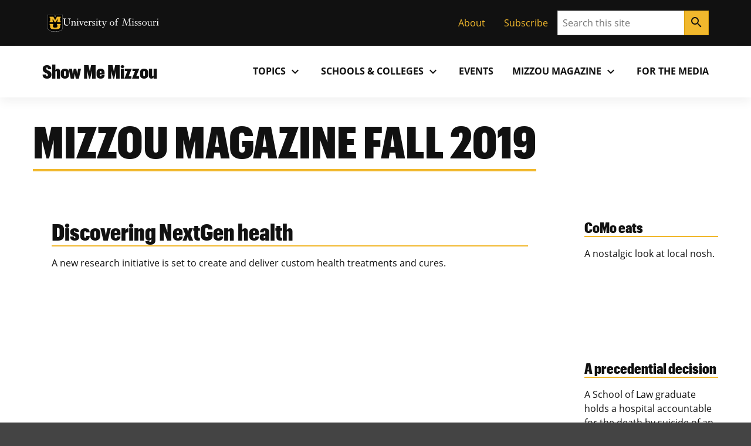

--- FILE ---
content_type: text/html; charset=UTF-8
request_url: https://showme.missouri.edu/tag/mizzou-magazine-fall-2019/
body_size: 91944
content:

<!DOCTYPE html>
<html dir="ltr" lang="en-US">
  <head>
    
    

    

    

      <title>Tag: MIZZOU magazine Fall 2019</title>

<!-- The SEO Framework by Sybre Waaijer -->
<meta name="robots" content="max-snippet:-1,max-image-preview:large,max-video-preview:-1" />
<link rel="canonical" href="https://showme.missouri.edu/tag/mizzou-magazine-fall-2019/" />
<meta property="og:type" content="website" />
<meta property="og:locale" content="en_US" />
<meta property="og:site_name" content="Show Me Mizzou" />
<meta property="og:title" content="Tag: MIZZOU magazine Fall 2019" />
<meta property="og:url" content="https://showme.missouri.edu/tag/mizzou-magazine-fall-2019/" />
<meta property="og:image" content="https://showme.missouri.edu/wp-content/uploads/2024/10/102924_Quad_Lafferre_Feature.jpg" />
<meta property="og:image:width" content="1280" />
<meta property="og:image:height" content="720" />
<meta property="og:image:alt" content="Francis Quadrangle" />
<meta name="twitter:card" content="summary_large_image" />
<meta name="twitter:title" content="Tag: MIZZOU magazine Fall 2019" />
<meta name="twitter:image" content="https://showme.missouri.edu/wp-content/uploads/2024/10/102924_Quad_Lafferre_Feature.jpg" />
<meta name="twitter:image:alt" content="Francis Quadrangle" />
<script type="application/ld+json">{"@context":"https://schema.org","@graph":[{"@type":"WebSite","@id":"https://showme.missouri.edu/#/schema/WebSite","url":"https://showme.missouri.edu/","name":"Show Me Mizzou","description":"News from the University of Missouri","inLanguage":"en-US","potentialAction":{"@type":"SearchAction","target":{"@type":"EntryPoint","urlTemplate":"https://showme.missouri.edu/search/{search_term_string}/"},"query-input":"required name=search_term_string"},"publisher":{"@type":"Organization","@id":"https://showme.missouri.edu/#/schema/Organization","name":"Show Me Mizzou","url":"https://showme.missouri.edu/"}},{"@type":"CollectionPage","@id":"https://showme.missouri.edu/tag/mizzou-magazine-fall-2019/","url":"https://showme.missouri.edu/tag/mizzou-magazine-fall-2019/","name":"Tag: MIZZOU magazine Fall 2019","inLanguage":"en-US","isPartOf":{"@id":"https://showme.missouri.edu/#/schema/WebSite"},"breadcrumb":{"@type":"BreadcrumbList","@id":"https://showme.missouri.edu/#/schema/BreadcrumbList","itemListElement":[{"@type":"ListItem","position":1,"item":"https://showme.missouri.edu/","name":"Show Me Mizzou"},{"@type":"ListItem","position":2,"name":"Tag: MIZZOU magazine Fall 2019"}]}}]}</script>
<!-- / The SEO Framework by Sybre Waaijer | 1.80ms meta | 0.17ms boot -->

<style id='wp-img-auto-sizes-contain-inline-css'>
img:is([sizes=auto i],[sizes^="auto," i]){contain-intrinsic-size:3000px 1500px}
/*# sourceURL=wp-img-auto-sizes-contain-inline-css */
</style>
<style id='wp-emoji-styles-inline-css'>

	img.wp-smiley, img.emoji {
		display: inline !important;
		border: none !important;
		box-shadow: none !important;
		height: 1em !important;
		width: 1em !important;
		margin: 0 0.07em !important;
		vertical-align: -0.1em !important;
		background: none !important;
		padding: 0 !important;
	}
/*# sourceURL=wp-emoji-styles-inline-css */
</style>
<style id='wp-block-library-inline-css'>
:root{--wp-block-synced-color:#7a00df;--wp-block-synced-color--rgb:122,0,223;--wp-bound-block-color:var(--wp-block-synced-color);--wp-editor-canvas-background:#ddd;--wp-admin-theme-color:#007cba;--wp-admin-theme-color--rgb:0,124,186;--wp-admin-theme-color-darker-10:#006ba1;--wp-admin-theme-color-darker-10--rgb:0,107,160.5;--wp-admin-theme-color-darker-20:#005a87;--wp-admin-theme-color-darker-20--rgb:0,90,135;--wp-admin-border-width-focus:2px}@media (min-resolution:192dpi){:root{--wp-admin-border-width-focus:1.5px}}.wp-element-button{cursor:pointer}:root .has-very-light-gray-background-color{background-color:#eee}:root .has-very-dark-gray-background-color{background-color:#313131}:root .has-very-light-gray-color{color:#eee}:root .has-very-dark-gray-color{color:#313131}:root .has-vivid-green-cyan-to-vivid-cyan-blue-gradient-background{background:linear-gradient(135deg,#00d084,#0693e3)}:root .has-purple-crush-gradient-background{background:linear-gradient(135deg,#34e2e4,#4721fb 50%,#ab1dfe)}:root .has-hazy-dawn-gradient-background{background:linear-gradient(135deg,#faaca8,#dad0ec)}:root .has-subdued-olive-gradient-background{background:linear-gradient(135deg,#fafae1,#67a671)}:root .has-atomic-cream-gradient-background{background:linear-gradient(135deg,#fdd79a,#004a59)}:root .has-nightshade-gradient-background{background:linear-gradient(135deg,#330968,#31cdcf)}:root .has-midnight-gradient-background{background:linear-gradient(135deg,#020381,#2874fc)}:root{--wp--preset--font-size--normal:16px;--wp--preset--font-size--huge:42px}.has-regular-font-size{font-size:1em}.has-larger-font-size{font-size:2.625em}.has-normal-font-size{font-size:var(--wp--preset--font-size--normal)}.has-huge-font-size{font-size:var(--wp--preset--font-size--huge)}.has-text-align-center{text-align:center}.has-text-align-left{text-align:left}.has-text-align-right{text-align:right}.has-fit-text{white-space:nowrap!important}#end-resizable-editor-section{display:none}.aligncenter{clear:both}.items-justified-left{justify-content:flex-start}.items-justified-center{justify-content:center}.items-justified-right{justify-content:flex-end}.items-justified-space-between{justify-content:space-between}.screen-reader-text{border:0;clip-path:inset(50%);height:1px;margin:-1px;overflow:hidden;padding:0;position:absolute;width:1px;word-wrap:normal!important}.screen-reader-text:focus{background-color:#ddd;clip-path:none;color:#444;display:block;font-size:1em;height:auto;left:5px;line-height:normal;padding:15px 23px 14px;text-decoration:none;top:5px;width:auto;z-index:100000}html :where(.has-border-color){border-style:solid}html :where([style*=border-top-color]){border-top-style:solid}html :where([style*=border-right-color]){border-right-style:solid}html :where([style*=border-bottom-color]){border-bottom-style:solid}html :where([style*=border-left-color]){border-left-style:solid}html :where([style*=border-width]){border-style:solid}html :where([style*=border-top-width]){border-top-style:solid}html :where([style*=border-right-width]){border-right-style:solid}html :where([style*=border-bottom-width]){border-bottom-style:solid}html :where([style*=border-left-width]){border-left-style:solid}html :where(img[class*=wp-image-]){height:auto;max-width:100%}:where(figure){margin:0 0 1em}html :where(.is-position-sticky){--wp-admin--admin-bar--position-offset:var(--wp-admin--admin-bar--height,0px)}@media screen and (max-width:600px){html :where(.is-position-sticky){--wp-admin--admin-bar--position-offset:0px}}

/*# sourceURL=wp-block-library-inline-css */
</style><style id='mizzou-eeoaa-style-inline-css'>


/*# sourceURL=https://showme.missouri.edu/wp-content/plugins/miz-wordpress-blocks/blocks/eeoaa/style-index.css */
</style>
<style id='mizzou-footer-style-inline-css'>
.miz-footer>*+*{margin-top:2rem}.miz-footer__brand{padding-top:2rem}.miz-footer__information{width:100%;padding-right:1rem;padding-left:1rem;margin-right:auto;margin-left:auto}@media(min-width: 576px){.miz-footer__information{max-width:540px}}@media(min-width: 768px){.miz-footer__information{max-width:720px}}@media(min-width: 992px){.miz-footer__information{max-width:960px}}@media(min-width: 1200px){.miz-footer__information{max-width:1200px}}.miz-footer__information>*{margin:0 0 2rem 0}@media(min-width: 768px){.miz-footer__information{display:flex;flex-flow:row nowrap;justify-content:space-between}.miz-footer__information>*{flex:0 1 auto}.miz-footer__information>*{margin:0}}@media(min-width: 768px){.miz-footer__contact{width:33.3%}}.miz-footer__colophon{padding:2rem 0 2rem 0;background-color:#111;border-top:1px solid rgba(0,0,0,0)}.miz-footer__colophon *,.miz-footer__colophon a:hover{color:#fff}.miz-footer__eeoaa{padding-top:2rem;border-top:1px solid #f1b82d}.miz-footer--dark{background-color:#111;color:#fff}.miz-footer--dark *,.miz-footer--dark a:hover{color:#fff}.miz-footer--dark .miz-footer__colophon,.miz-footer--dark .miz-footer__eeoaa{border-top-color:#af7c00}.miz-footer.miz-footer--dark .miz-link-list__link:hover{color:#000 !important;color:initial !important}.miz-footer.miz-footer--dark .miz-link-list__link:hover .miz-icon{color:#000 !important;color:initial !important}.miz-footer path{color:inherit !important}

/*# sourceURL=https://showme.missouri.edu/wp-content/plugins/miz-wordpress-blocks/blocks/footer/style-index.css */
</style>
<style id='mizzou-footer-section-style-inline-css'>
.miz-footer__information{padding-left:0 !important;padding-left:initial !important;padding-right:0 !important;padding-right:initial !important}

/*# sourceURL=https://showme.missouri.edu/wp-content/plugins/miz-wordpress-blocks/blocks/footer/footer-section/style-index.css */
</style>
<style id='mizzou-header-style-inline-css'>
.miz-header--dark .miz-masthead__title a{color:#fff}.miz-header--dark .miz-masthead__title a:hover,.miz-header--dark .miz-masthead__title a:focus,.miz-header--dark .miz-masthead__title a:active{color:#f1b82d}.miz-header--brand .miz-megamenu .miz-nav__link{font-family:"Open Sans","Segoe UI",Tahoma,sans-serif;font-weight:700;text-transform:uppercase}.miz-masthead--brand .miz-masthead__title{font-family:"Graphik Cond Web"}.miz-masthead--brand .miz-masthead__title a{font-family:inherit}

/*# sourceURL=https://showme.missouri.edu/wp-content/plugins/miz-wordpress-blocks/blocks/header/style-index.css */
</style>
<style id='mizzou-header-section-style-inline-css'>
.miz-header--compact{box-shadow:0 .5rem 1rem rgba(17,17,17,.05);position:relative}.miz-header--compact .miz-masthead{padding:0}.miz-header--compact .miz-masthead .miz-masthead__title{padding:1.25rem 1.25rem 1.25rem 1rem;font-size:2rem}.miz-header--compact .miz-container{display:flex;align-items:center;justify-content:space-between}.miz-header--compact .miz-container .miz-megamenu{position:static;position:initial}@media(min-width: 768px){.miz-header--compact .miz-container .miz-masthead{display:block}}@media(min-width: 768px){.miz-header--compact .miz-container .miz-megamenu{position:unset !important}.miz-header--compact .miz-container .miz-megamenu .miz-nav{position:unset !important}}.miz-header--compact .miz-container .miz-megamenu .miz-megamenu__drawer.show{top:4.8rem;box-shadow:0 5px 10px -3px rgba(17,17,17,.75)}@media(min-width: 768px){.miz-header--compact .miz-container .miz-megamenu .miz-megamenu__drawer.show{top:6.8rem;border-top:10px solid #f1b82d}}@media(min-width: 1200px){.miz-header--compact .miz-container .miz-megamenu .miz-megamenu__drawer.show{top:4.8rem}}

/*# sourceURL=https://showme.missouri.edu/wp-content/plugins/miz-wordpress-blocks/blocks/header/header-section/style-index.css */
</style>
<style id='mizzou-link-list-style-inline-css'>


/*# sourceURL=https://showme.missouri.edu/wp-content/plugins/miz-wordpress-blocks/blocks/link-list/style-index.css */
</style>
<style id='mizzou-link-list-item-style-inline-css'>


/*# sourceURL=https://showme.missouri.edu/wp-content/plugins/miz-wordpress-blocks/blocks/link-list/list-item/style-index.css */
</style>
<style id='mizzou-ribbon-style-inline-css'>
.miz-ribbon{background:#111;padding:1rem 1rem 1rem 1rem}.miz-ribbon>*{margin-bottom:0}.miz-ribbon>*+*{margin-top:1rem}@media(min-width: 992px){.miz-ribbon{display:flex;align-items:center;justify-content:space-between}.miz-ribbon>*{flex:1 0 auto;margin:0}}.miz-ribbon__signature{flex:1 0 100%}@media(min-width: 992px){.miz-ribbon__signature{flex:0 1 auto}}.miz-ribbon__link-list{flex-grow:1;flex-flow:row wrap;justify-content:center;align-content:center;align-items:center}@media(min-width: 576px){.miz-ribbon__link-list{justify-content:flex-end}}.miz-ribbon__link-list .miz-link-list__link{color:#f1b82d;align-self:center}.miz-ribbon__link-list .miz-link-list__link:hover{-webkit-text-decoration:underline;text-decoration:underline;background-color:inherit}@media(min-width: 992px){.miz-ribbon__search{flex:0 1 auto}}

/*# sourceURL=https://showme.missouri.edu/wp-content/plugins/miz-wordpress-blocks/blocks/ribbon/style-index.css */
</style>
<style id='mizzou-ribbon-section-style-inline-css'>


/*# sourceURL=https://showme.missouri.edu/wp-content/plugins/miz-wordpress-blocks/blocks/ribbon/ribbon-section/style-index.css */
</style>
<style id='mizzou-search-style-inline-css'>


/*# sourceURL=https://showme.missouri.edu/wp-content/plugins/miz-wordpress-blocks/blocks/search/style-index.css */
</style>
<style id='mizzou-signature-style-inline-css'>
.miz-signature{position:relative;display:inline-flex;align-items:center;gap:calc(max(26px, min(10vw, 34px))/3);min-width:calc(204px + 34px/3);padding:calc(max(26px, min(10vw, 34px))/3)}.miz-signature>*{position:relative;display:inline-flex;flex:0 1 content}.miz-signature__logo{display:block;width:max(26px, min(10vw, 34px));padding:0;margin:0;pointer-events:none;height:max(17.16px, min(7vw, 38.08px))}.miz-signature__wordmark{display:inline-flex;width:229.5px;height:max(17.16px, min(7vw, 25.1328px));fill:#000;pointer-events:none}.miz-signature--small{gap:calc(max(26px, min(10vw, 26px))/3);padding:calc(max(26px, min(10vw, 26px))/3)}.miz-signature--small .miz-signature__logo{width:max(26px, min(10vw, 26px));height:max(17.16px, min(7vw, 29.12px))}.miz-signature--small .miz-signature__wordmark{width:calc(max(26px, min(10vw, 26px))*6.75);height:max(17.16px, min(7vw, 19.2192px))}.miz-signature--medium{gap:calc(max(26px, min(10vw, 34px))/3);padding:calc(max(26px, min(10vw, 34px))/3)}.miz-signature--medium .miz-signature__logo{width:max(26px, min(10vw, 34px));height:max(17.16px, min(7vw, 38.08px))}.miz-signature--medium .miz-signature__wordmark{width:calc(max(26px, min(10vw, 34px))*6.75);height:max(17.16px, min(7vw, 25.1328px))}.miz-signature--large{gap:calc(max(26px, min(10vw, 50px))/3);padding:calc(max(26px, min(10vw, 50px))/3)}.miz-signature--large .miz-signature__logo{width:max(26px, min(10vw, 50px));height:max(17.16px, min(7vw, 56px))}.miz-signature--large .miz-signature__wordmark{width:calc(max(26px, min(10vw, 50px))*6.75);height:max(17.16px, min(7vw, 36.96px))}.miz-signature--xlarge{gap:calc(max(26px, min(10vw, 74px))/3);padding:calc(max(26px, min(10vw, 74px))/3)}.miz-signature--xlarge .miz-signature__logo{width:max(26px, min(10vw, 74px));height:max(17.16px, min(7vw, 82.88px))}.miz-signature--xlarge .miz-signature__wordmark{width:calc(max(26px, min(10vw, 74px))*6.75);height:max(17.16px, min(7vw, 54.7008px))}.miz-signature--reverse .miz-signature__wordmark{fill:#fff}

/*# sourceURL=https://showme.missouri.edu/wp-content/plugins/miz-wordpress-blocks/blocks/signature/style-index.css */
</style>
<style id='wp-block-group-inline-css'>
.wp-block-group{box-sizing:border-box}:where(.wp-block-group.wp-block-group-is-layout-constrained){position:relative}
/*# sourceURL=https://showme.missouri.edu/wp/wp-includes/blocks/group/style.min.css */
</style>
<style id='wp-block-paragraph-inline-css'>
.is-small-text{font-size:.875em}.is-regular-text{font-size:1em}.is-large-text{font-size:2.25em}.is-larger-text{font-size:3em}.has-drop-cap:not(:focus):first-letter{float:left;font-size:8.4em;font-style:normal;font-weight:100;line-height:.68;margin:.05em .1em 0 0;text-transform:uppercase}body.rtl .has-drop-cap:not(:focus):first-letter{float:none;margin-left:.1em}p.has-drop-cap.has-background{overflow:hidden}:root :where(p.has-background){padding:1.25em 2.375em}:where(p.has-text-color:not(.has-link-color)) a{color:inherit}p.has-text-align-left[style*="writing-mode:vertical-lr"],p.has-text-align-right[style*="writing-mode:vertical-rl"]{rotate:180deg}
/*# sourceURL=https://showme.missouri.edu/wp/wp-includes/blocks/paragraph/style.min.css */
</style>
<style id='mizzou-colophon-style-inline-css'>
.miz-colophon{display:flex;flex-direction:column}.miz-colophon *+*{margin-top:1rem}@media(min-width: 768px){.miz-colophon{flex-direction:row;align-items:stretch}.miz-colophon>*{flex:1 1 100%;margin-top:0}.miz-colophon>*+*{margin-left:1rem}}.miz-publisher *,.miz-copyright *,.miz-colophon__publisher *,.miz-colophon__copyright *{margin:0}.miz-publisher *+*,.miz-copyright *+*,.miz-colophon__publisher *+*,.miz-colophon__copyright *+*{margin-top:1rem}

/*# sourceURL=https://showme.missouri.edu/wp-content/plugins/mizzou-timber-blocks/blocks/colophon/style-index.css */
</style>
<style id='mizzou-contact-card-style-3-inline-css'>
.miz-contact-card .miz-card__body{padding:inherit}

/*# sourceURL=https://showme.missouri.edu/wp-content/plugins/mizzou-timber-blocks/blocks/contact-card/style-index.css */
</style>
<style id='mizzou-masthead-style-inline-css'>
.miz-masthead{padding:2rem 0 2rem 0}.miz-masthead>:last-child{margin-bottom:0}.miz-masthead--dark{background:#222;color:#fff}.miz-masthead--dark .miz-masthead__title a{color:inherit}.miz-masthead--dark .miz-masthead__title a:active,.miz-masthead--dark .miz-masthead__title a:focus,.miz-masthead--dark .miz-masthead__title a:hover{color:#f1b82d}.miz-masthead__title{font-size:2.441em}.miz-masthead__title a{-webkit-text-decoration:none;text-decoration:none}.miz-masthead__title a:hover{color:#900000}@media(min-width: 768px){.miz-masthead__title{font-weight:300;font-size:3.052em}}.miz-masthead__subtitle{font-size:1.563em;margin-top:-0.5rem}@media(min-width: 768px){.miz-masthead__subtitle{font-size:1.953em;font-weight:300}}.miz-masthead--brand .miz-masthead__title{font-family:"Graphik Cond Web"}.miz-masthead--brand .miz-masthead__title a{font-family:inherit}.miz-masthead__subtitle a{-webkit-text-decoration:none;text-decoration:none}.miz-masthead--dark .miz-masthead__title{color:#fff}.miz-masthead--dark .miz-masthead__title a{color:#fff}.miz-masthead--dark .miz-masthead__title a:hover,.miz-masthead--dark .miz-masthead__title a:focus,.miz-masthead--dark .miz-masthead__title a:active{color:#f1b82d}span.miz-masthead__title{display:block}

/*# sourceURL=https://showme.missouri.edu/wp-content/plugins/mizzou-timber-blocks/blocks/masthead/style-index.css */
</style>
<style id='mizzou-mega-menu-style-inline-css'>
.miz-megamenu{position:relative}.miz-megamenu__menu{position:static}.miz-megamenu__button.active{background-color:#f0f0f0;box-shadow:.125rem .25rem .25rem hsla(0,0%,80%,.5),-0.125rem .25rem .25rem hsla(0,0%,80%,.5)}.miz-megamenu__button.active:hover{border-bottom-color:rgba(0,0,0,0)}.miz-megamenu__button.active .miz-icon{transform:rotate(0.5turn)}.miz-megamenu__drawer{background-color:#f0f0f0}@media(min-width: 768px){.miz-megamenu__drawer{position:absolute;z-index:2000;left:0;overflow:hidden;max-height:0;width:100%;box-shadow:.125rem .25rem .25rem hsla(0,0%,80%,.5),-0.125rem .25rem .25rem hsla(0,0%,80%,.5)}.miz-megamenu__drawer.show{max-height:-webkit-max-content;max-height:-moz-max-content;max-height:max-content}.miz-megamenu__drawer>*{padding:1rem}}.miz-nav{display:none;flex-grow:1}@media(min-width: 768px){.miz-nav{display:block}}.miz-nav.expand{display:block;background-color:#f1b82d;padding:0;position:absolute;left:0;top:4.8rem;width:100%;z-index:20}@media(min-width: 768px){.miz-nav.expand{padding:1rem}}.miz-megamenu{display:flex;justify-content:flex-end}.miz-megamenu.miz-megamenu--black{background-color:#111;color:#fff}.miz-megamenu.miz-megamenu--black a{color:#fff}.miz-megamenu.miz-megamenu--black .miz-dropdown__button.miz-megamenu__button::hover{background-color:#444}.miz-megamenu.miz-megamenu--black .miz-dropdown__button.miz-megamenu__button[aria-expanded=true]{background-color:#444;color:#fff}.miz-megamenu.miz-megamenu--black .miz-nav__link:hover{background-color:#111}.miz-megamenu.miz-megamenu--black .miz-megamenu__drawer{color:#111}.miz-megamenu.miz-megamenu--black .miz-megamenu__drawer a{color:#111}.miz-megamenu.miz-megamenu--gold{background-color:#f1b82d;color:#111}.miz-megamenu.miz-megamenu--gold .miz-dropdown__button.miz-megamenu__button::hover{background-color:rgb(247.375,216.3303571429,140.625)}.miz-megamenu.miz-megamenu--gold .miz-dropdown__button.miz-megamenu__button[aria-expanded=true]{background-color:rgb(247.375,216.3303571429,140.625);color:#111}.miz-megamenu.miz-megamenu--gold .miz-nav__link:hover{background-color:#f1b82d}.miz-megamenu.miz-megamenu--gold .miz-megamenu__drawer.show{border-top:10px solid #111}.miz-megamenu.miz-megamenu--white{background-color:#fff;color:#111}.miz-megamenu.miz-megamenu--white .miz-dropdown__button.miz-megamenu__button::hover{background-color:rgb(247.375,216.3303571429,140.625)}.miz-megamenu.miz-megamenu--white .miz-dropdown__button.miz-megamenu__button[aria-expanded=true]{background-color:#f1b82d;color:#111}.miz-megamenu.miz-megamenu--white .miz-nav__link:hover{background-color:#f1b82d}@media(min-width: 768px){.miz-megamenu .miz-sub-navigation__nav{display:none !important}}.miz-megamenu .miz-sub-navigation__nav .miz-sub-nav-link{padding:1rem}.miz-megamenu__button{color:inherit}.miz-megamenu__button:active,.miz-megamenu__button:focus{background-color:inherit;color:inherit}.miz-primary-navigation__menu-button{margin:1rem 1rem 1rem 1rem}@media(min-width: 768px){.miz-primary-navigation__menu-button{display:none !important}}.miz-dropdown__button.miz-megamenu__button .material-icons{transform-origin:center;transition:transform .2s ease-out}.miz-dropdown__button.miz-megamenu__button[aria-expanded=true] .material-icons{transform:rotate(180deg)}.miz-megamenu__menu .miz-megamenu__drawer{position:static;position:initial;background-color:#fff;color:#111}.miz-megamenu__menu .miz-megamenu__drawer.show{display:block;width:100%;border-top:10px solid #f1b82d}.miz-megamenu__menu .miz-megamenu__drawer .miz-megamenu__drawer--content{display:inline;display:initial}.miz-megamenu__menu .miz-megamenu__drawer .miz-megamenu__drawer--content .miz-link-list__item .miz-link-list__link{padding:1rem}.miz-megamenu__menu .miz-megamenu__drawer .miz-megamenu__drawer--content .miz-link-list__item .miz-link-list__link .external-link-icon{margin-left:.5rem}.miz-megamenu__menu .miz-megamenu__drawer .miz-container{display:inherit}@media(min-width: 768px){.miz-megamenu__menu .miz-megamenu__drawer{position:absolute}.miz-megamenu__menu .miz-megamenu__drawer .miz-megamenu__drawer--content .miz-link-list{display:grid;grid-template-columns:repeat(3, 1fr)}}.miz-megamenu__item--featured-content{max-width:360px;padding:1rem}

/*# sourceURL=https://showme.missouri.edu/wp-content/plugins/mizzou-timber-blocks/blocks/navigations/mega-menu/style-index.css */
</style>
<style id='mizzou-tactical-navigation-style-inline-css'>
@media(min-width: 576px){.miz-ribbon__link-list{justify-content:flex-end !important}}

/*# sourceURL=https://showme.missouri.edu/wp-content/plugins/mizzou-timber-blocks/blocks/navigations/tactical-navigation/style-index.css */
</style>
<style id='global-styles-inline-css'>
:root{--wp--preset--aspect-ratio--square: 1;--wp--preset--aspect-ratio--4-3: 4/3;--wp--preset--aspect-ratio--3-4: 3/4;--wp--preset--aspect-ratio--3-2: 3/2;--wp--preset--aspect-ratio--2-3: 2/3;--wp--preset--aspect-ratio--16-9: 16/9;--wp--preset--aspect-ratio--9-16: 9/16;--wp--preset--color--black: #000000;--wp--preset--color--cyan-bluish-gray: #abb8c3;--wp--preset--color--white: #ffffff;--wp--preset--color--pale-pink: #f78da7;--wp--preset--color--vivid-red: #cf2e2e;--wp--preset--color--luminous-vivid-orange: #ff6900;--wp--preset--color--luminous-vivid-amber: #fcb900;--wp--preset--color--light-green-cyan: #7bdcb5;--wp--preset--color--vivid-green-cyan: #00d084;--wp--preset--color--pale-cyan-blue: #8ed1fc;--wp--preset--color--vivid-cyan-blue: #0693e3;--wp--preset--color--vivid-purple: #9b51e0;--wp--preset--color--miz-black: #222222;--wp--preset--color--miz-gold: #F1B82D;--wp--preset--color--miz-white: #FFFFFF;--wp--preset--color--miz-red: #900000;--wp--preset--color--miz-orange: #BD4D1F;--wp--preset--color--miz-blue: #318FD7;--wp--preset--color--miz-green: #3F8F26;--wp--preset--color--miz-gold-100: #FFF4D6;--wp--preset--color--miz-gold-200: #FEE8B6;--wp--preset--color--miz-gold-300: #FBD986;--wp--preset--color--miz-gold-500: #D79900;--wp--preset--color--miz-gold-600: #AF7C00;--wp--preset--color--miz-black-100: #F0F0F0;--wp--preset--color--miz-black-200: #CCCCCC;--wp--preset--color--miz-black-300: #999999;--wp--preset--color--miz-black-400: #666666;--wp--preset--color--miz-black-500: #444444;--wp--preset--color--miz-black-600: #222222;--wp--preset--color--miz-red-100: #FFECEC;--wp--preset--color--miz-red-200: #FFC2C4;--wp--preset--color--miz-red-300: #CA4B4B;--wp--preset--color--miz-red-500: #6A0206;--wp--preset--color--miz-red-600: #470102;--wp--preset--color--miz-orange-100: #FFE4DB;--wp--preset--color--miz-orange-200: #FFBEA9;--wp--preset--color--miz-orange-300: #DE6835;--wp--preset--color--miz-orange-500: #992D00;--wp--preset--color--miz-orange-600: #611C00;--wp--preset--color--miz-blue-100: #E4F1FA;--wp--preset--color--miz-blue-200: #B2D5F0;--wp--preset--color--miz-blue-300: #65ABE1;--wp--preset--color--miz-blue-500: #1A5888;--wp--preset--color--miz-blue-600: #143650;--wp--preset--color--miz-green-100: #EBF4E9;--wp--preset--color--miz-green-200: #B2CFA9;--wp--preset--color--miz-green-300: #6FAB5D;--wp--preset--color--miz-green-500: #2D671B;--wp--preset--color--miz-green-600: #214716;--wp--preset--color--transparent: transparent;--wp--preset--gradient--vivid-cyan-blue-to-vivid-purple: linear-gradient(135deg,rgb(6,147,227) 0%,rgb(155,81,224) 100%);--wp--preset--gradient--light-green-cyan-to-vivid-green-cyan: linear-gradient(135deg,rgb(122,220,180) 0%,rgb(0,208,130) 100%);--wp--preset--gradient--luminous-vivid-amber-to-luminous-vivid-orange: linear-gradient(135deg,rgb(252,185,0) 0%,rgb(255,105,0) 100%);--wp--preset--gradient--luminous-vivid-orange-to-vivid-red: linear-gradient(135deg,rgb(255,105,0) 0%,rgb(207,46,46) 100%);--wp--preset--gradient--very-light-gray-to-cyan-bluish-gray: linear-gradient(135deg,rgb(238,238,238) 0%,rgb(169,184,195) 100%);--wp--preset--gradient--cool-to-warm-spectrum: linear-gradient(135deg,rgb(74,234,220) 0%,rgb(151,120,209) 20%,rgb(207,42,186) 40%,rgb(238,44,130) 60%,rgb(251,105,98) 80%,rgb(254,248,76) 100%);--wp--preset--gradient--blush-light-purple: linear-gradient(135deg,rgb(255,206,236) 0%,rgb(152,150,240) 100%);--wp--preset--gradient--blush-bordeaux: linear-gradient(135deg,rgb(254,205,165) 0%,rgb(254,45,45) 50%,rgb(107,0,62) 100%);--wp--preset--gradient--luminous-dusk: linear-gradient(135deg,rgb(255,203,112) 0%,rgb(199,81,192) 50%,rgb(65,88,208) 100%);--wp--preset--gradient--pale-ocean: linear-gradient(135deg,rgb(255,245,203) 0%,rgb(182,227,212) 50%,rgb(51,167,181) 100%);--wp--preset--gradient--electric-grass: linear-gradient(135deg,rgb(202,248,128) 0%,rgb(113,206,126) 100%);--wp--preset--gradient--midnight: linear-gradient(135deg,rgb(2,3,129) 0%,rgb(40,116,252) 100%);--wp--preset--font-size--small: 13px;--wp--preset--font-size--medium: 20px;--wp--preset--font-size--large: 36px;--wp--preset--font-size--x-large: 42px;--wp--preset--font-size--miz-text-sm: .8em;--wp--preset--font-size--miz-text-md: 1em;--wp--preset--font-size--miz-text-lg: 1.25em;--wp--preset--font-size--miz-text-level-3: 1.563em;--wp--preset--font-size--miz-text-level-4: 1.953em;--wp--preset--font-size--miz-text-level-5: 2.441em;--wp--preset--font-size--miz-text-level-6: 3.052em;--wp--preset--font-size--miz-text-level-7: 3.815em;--wp--preset--font-family--open-sans: Open Sans;--wp--preset--font-family--miz-text-condensed: Open Sans Condensed;--wp--preset--font-family--miz-clarendon: ClarendonURW-Reg;--wp--preset--font-family--miz-graphik: Graphik Cond Web;--wp--preset--spacing--20: 0.44rem;--wp--preset--spacing--30: 0.67rem;--wp--preset--spacing--40: 1rem;--wp--preset--spacing--50: 1.5rem;--wp--preset--spacing--60: 2.25rem;--wp--preset--spacing--70: 3.38rem;--wp--preset--spacing--80: 5.06rem;--wp--preset--shadow--natural: 6px 6px 9px rgba(0, 0, 0, 0.2);--wp--preset--shadow--deep: 12px 12px 50px rgba(0, 0, 0, 0.4);--wp--preset--shadow--sharp: 6px 6px 0px rgba(0, 0, 0, 0.2);--wp--preset--shadow--outlined: 6px 6px 0px -3px rgb(255, 255, 255), 6px 6px rgb(0, 0, 0);--wp--preset--shadow--crisp: 6px 6px 0px rgb(0, 0, 0);--wp--custom--font-primary: 'Open Sans', 'Segoe UI', Tahoma, sans-serif;--wp--custom--font-weight--bold: 700;--wp--custom--font-weight--light: 300;--wp--custom--font-weight--normal: 400;--wp--custom--line-height--body: 1.5;--wp--custom--line-height--heading: 1.2;--wp--custom--line-height--page-title: 1.3;}.wp-block-heading{--wp--preset--font-family--open-sans: Open Sans;--wp--preset--font-family--miz-text-condensed: Open Sans Condensed;--wp--preset--font-family--miz-clarendon: ClarendonURW-Reg;--wp--preset--font-family--miz-graphik: Graphik Cond Web;}p{--wp--preset--font-size--miz-text-sm: .8em;--wp--preset--font-size--miz-text-md: 1em;--wp--preset--font-size--miz-text-lg: 1.25em;}.wp-block-social-links{--wp--preset--color--miz-black: #222222;--wp--preset--color--miz-gold: #F1B82D;--wp--preset--color--miz-white: #FFFFFF;}:root { --wp--style--global--content-size: 960px;--wp--style--global--wide-size: 1200px; }:where(body) { margin: 0; }.wp-site-blocks > .alignleft { float: left; margin-right: 2em; }.wp-site-blocks > .alignright { float: right; margin-left: 2em; }.wp-site-blocks > .aligncenter { justify-content: center; margin-left: auto; margin-right: auto; }:where(.is-layout-flex){gap: 0.5em;}:where(.is-layout-grid){gap: 0.5em;}.is-layout-flow > .alignleft{float: left;margin-inline-start: 0;margin-inline-end: 2em;}.is-layout-flow > .alignright{float: right;margin-inline-start: 2em;margin-inline-end: 0;}.is-layout-flow > .aligncenter{margin-left: auto !important;margin-right: auto !important;}.is-layout-constrained > .alignleft{float: left;margin-inline-start: 0;margin-inline-end: 2em;}.is-layout-constrained > .alignright{float: right;margin-inline-start: 2em;margin-inline-end: 0;}.is-layout-constrained > .aligncenter{margin-left: auto !important;margin-right: auto !important;}.is-layout-constrained > :where(:not(.alignleft):not(.alignright):not(.alignfull)){max-width: var(--wp--style--global--content-size);margin-left: auto !important;margin-right: auto !important;}.is-layout-constrained > .alignwide{max-width: var(--wp--style--global--wide-size);}body .is-layout-flex{display: flex;}.is-layout-flex{flex-wrap: wrap;align-items: center;}.is-layout-flex > :is(*, div){margin: 0;}body .is-layout-grid{display: grid;}.is-layout-grid > :is(*, div){margin: 0;}body{font-family: var(--wp--preset--font-family--open-sans);font-size: var(--wp--preset--font-size--miz-text-md);line-height: var(--wp--custom--line-height--body);margin-bottom: 1rem;padding-top: 0px;padding-right: 0px;padding-bottom: 0px;padding-left: 0px;}:root :where(.wp-element-button, .wp-block-button__link){background-color: #32373c;border-width: 0;color: #fff;font-family: inherit;font-size: inherit;font-style: inherit;font-weight: inherit;letter-spacing: inherit;line-height: inherit;padding-top: calc(0.667em + 2px);padding-right: calc(1.333em + 2px);padding-bottom: calc(0.667em + 2px);padding-left: calc(1.333em + 2px);text-decoration: none;text-transform: inherit;}.has-black-color{color: var(--wp--preset--color--black) !important;}.has-cyan-bluish-gray-color{color: var(--wp--preset--color--cyan-bluish-gray) !important;}.has-white-color{color: var(--wp--preset--color--white) !important;}.has-pale-pink-color{color: var(--wp--preset--color--pale-pink) !important;}.has-vivid-red-color{color: var(--wp--preset--color--vivid-red) !important;}.has-luminous-vivid-orange-color{color: var(--wp--preset--color--luminous-vivid-orange) !important;}.has-luminous-vivid-amber-color{color: var(--wp--preset--color--luminous-vivid-amber) !important;}.has-light-green-cyan-color{color: var(--wp--preset--color--light-green-cyan) !important;}.has-vivid-green-cyan-color{color: var(--wp--preset--color--vivid-green-cyan) !important;}.has-pale-cyan-blue-color{color: var(--wp--preset--color--pale-cyan-blue) !important;}.has-vivid-cyan-blue-color{color: var(--wp--preset--color--vivid-cyan-blue) !important;}.has-vivid-purple-color{color: var(--wp--preset--color--vivid-purple) !important;}.has-miz-black-color{color: var(--wp--preset--color--miz-black) !important;}.has-miz-gold-color{color: var(--wp--preset--color--miz-gold) !important;}.has-miz-white-color{color: var(--wp--preset--color--miz-white) !important;}.has-miz-red-color{color: var(--wp--preset--color--miz-red) !important;}.has-miz-orange-color{color: var(--wp--preset--color--miz-orange) !important;}.has-miz-blue-color{color: var(--wp--preset--color--miz-blue) !important;}.has-miz-green-color{color: var(--wp--preset--color--miz-green) !important;}.has-miz-gold-100-color{color: var(--wp--preset--color--miz-gold-100) !important;}.has-miz-gold-200-color{color: var(--wp--preset--color--miz-gold-200) !important;}.has-miz-gold-300-color{color: var(--wp--preset--color--miz-gold-300) !important;}.has-miz-gold-500-color{color: var(--wp--preset--color--miz-gold-500) !important;}.has-miz-gold-600-color{color: var(--wp--preset--color--miz-gold-600) !important;}.has-miz-black-100-color{color: var(--wp--preset--color--miz-black-100) !important;}.has-miz-black-200-color{color: var(--wp--preset--color--miz-black-200) !important;}.has-miz-black-300-color{color: var(--wp--preset--color--miz-black-300) !important;}.has-miz-black-400-color{color: var(--wp--preset--color--miz-black-400) !important;}.has-miz-black-500-color{color: var(--wp--preset--color--miz-black-500) !important;}.has-miz-black-600-color{color: var(--wp--preset--color--miz-black-600) !important;}.has-miz-red-100-color{color: var(--wp--preset--color--miz-red-100) !important;}.has-miz-red-200-color{color: var(--wp--preset--color--miz-red-200) !important;}.has-miz-red-300-color{color: var(--wp--preset--color--miz-red-300) !important;}.has-miz-red-500-color{color: var(--wp--preset--color--miz-red-500) !important;}.has-miz-red-600-color{color: var(--wp--preset--color--miz-red-600) !important;}.has-miz-orange-100-color{color: var(--wp--preset--color--miz-orange-100) !important;}.has-miz-orange-200-color{color: var(--wp--preset--color--miz-orange-200) !important;}.has-miz-orange-300-color{color: var(--wp--preset--color--miz-orange-300) !important;}.has-miz-orange-500-color{color: var(--wp--preset--color--miz-orange-500) !important;}.has-miz-orange-600-color{color: var(--wp--preset--color--miz-orange-600) !important;}.has-miz-blue-100-color{color: var(--wp--preset--color--miz-blue-100) !important;}.has-miz-blue-200-color{color: var(--wp--preset--color--miz-blue-200) !important;}.has-miz-blue-300-color{color: var(--wp--preset--color--miz-blue-300) !important;}.has-miz-blue-500-color{color: var(--wp--preset--color--miz-blue-500) !important;}.has-miz-blue-600-color{color: var(--wp--preset--color--miz-blue-600) !important;}.has-miz-green-100-color{color: var(--wp--preset--color--miz-green-100) !important;}.has-miz-green-200-color{color: var(--wp--preset--color--miz-green-200) !important;}.has-miz-green-300-color{color: var(--wp--preset--color--miz-green-300) !important;}.has-miz-green-500-color{color: var(--wp--preset--color--miz-green-500) !important;}.has-miz-green-600-color{color: var(--wp--preset--color--miz-green-600) !important;}.has-transparent-color{color: var(--wp--preset--color--transparent) !important;}.has-black-background-color{background-color: var(--wp--preset--color--black) !important;}.has-cyan-bluish-gray-background-color{background-color: var(--wp--preset--color--cyan-bluish-gray) !important;}.has-white-background-color{background-color: var(--wp--preset--color--white) !important;}.has-pale-pink-background-color{background-color: var(--wp--preset--color--pale-pink) !important;}.has-vivid-red-background-color{background-color: var(--wp--preset--color--vivid-red) !important;}.has-luminous-vivid-orange-background-color{background-color: var(--wp--preset--color--luminous-vivid-orange) !important;}.has-luminous-vivid-amber-background-color{background-color: var(--wp--preset--color--luminous-vivid-amber) !important;}.has-light-green-cyan-background-color{background-color: var(--wp--preset--color--light-green-cyan) !important;}.has-vivid-green-cyan-background-color{background-color: var(--wp--preset--color--vivid-green-cyan) !important;}.has-pale-cyan-blue-background-color{background-color: var(--wp--preset--color--pale-cyan-blue) !important;}.has-vivid-cyan-blue-background-color{background-color: var(--wp--preset--color--vivid-cyan-blue) !important;}.has-vivid-purple-background-color{background-color: var(--wp--preset--color--vivid-purple) !important;}.has-miz-black-background-color{background-color: var(--wp--preset--color--miz-black) !important;}.has-miz-gold-background-color{background-color: var(--wp--preset--color--miz-gold) !important;}.has-miz-white-background-color{background-color: var(--wp--preset--color--miz-white) !important;}.has-miz-red-background-color{background-color: var(--wp--preset--color--miz-red) !important;}.has-miz-orange-background-color{background-color: var(--wp--preset--color--miz-orange) !important;}.has-miz-blue-background-color{background-color: var(--wp--preset--color--miz-blue) !important;}.has-miz-green-background-color{background-color: var(--wp--preset--color--miz-green) !important;}.has-miz-gold-100-background-color{background-color: var(--wp--preset--color--miz-gold-100) !important;}.has-miz-gold-200-background-color{background-color: var(--wp--preset--color--miz-gold-200) !important;}.has-miz-gold-300-background-color{background-color: var(--wp--preset--color--miz-gold-300) !important;}.has-miz-gold-500-background-color{background-color: var(--wp--preset--color--miz-gold-500) !important;}.has-miz-gold-600-background-color{background-color: var(--wp--preset--color--miz-gold-600) !important;}.has-miz-black-100-background-color{background-color: var(--wp--preset--color--miz-black-100) !important;}.has-miz-black-200-background-color{background-color: var(--wp--preset--color--miz-black-200) !important;}.has-miz-black-300-background-color{background-color: var(--wp--preset--color--miz-black-300) !important;}.has-miz-black-400-background-color{background-color: var(--wp--preset--color--miz-black-400) !important;}.has-miz-black-500-background-color{background-color: var(--wp--preset--color--miz-black-500) !important;}.has-miz-black-600-background-color{background-color: var(--wp--preset--color--miz-black-600) !important;}.has-miz-red-100-background-color{background-color: var(--wp--preset--color--miz-red-100) !important;}.has-miz-red-200-background-color{background-color: var(--wp--preset--color--miz-red-200) !important;}.has-miz-red-300-background-color{background-color: var(--wp--preset--color--miz-red-300) !important;}.has-miz-red-500-background-color{background-color: var(--wp--preset--color--miz-red-500) !important;}.has-miz-red-600-background-color{background-color: var(--wp--preset--color--miz-red-600) !important;}.has-miz-orange-100-background-color{background-color: var(--wp--preset--color--miz-orange-100) !important;}.has-miz-orange-200-background-color{background-color: var(--wp--preset--color--miz-orange-200) !important;}.has-miz-orange-300-background-color{background-color: var(--wp--preset--color--miz-orange-300) !important;}.has-miz-orange-500-background-color{background-color: var(--wp--preset--color--miz-orange-500) !important;}.has-miz-orange-600-background-color{background-color: var(--wp--preset--color--miz-orange-600) !important;}.has-miz-blue-100-background-color{background-color: var(--wp--preset--color--miz-blue-100) !important;}.has-miz-blue-200-background-color{background-color: var(--wp--preset--color--miz-blue-200) !important;}.has-miz-blue-300-background-color{background-color: var(--wp--preset--color--miz-blue-300) !important;}.has-miz-blue-500-background-color{background-color: var(--wp--preset--color--miz-blue-500) !important;}.has-miz-blue-600-background-color{background-color: var(--wp--preset--color--miz-blue-600) !important;}.has-miz-green-100-background-color{background-color: var(--wp--preset--color--miz-green-100) !important;}.has-miz-green-200-background-color{background-color: var(--wp--preset--color--miz-green-200) !important;}.has-miz-green-300-background-color{background-color: var(--wp--preset--color--miz-green-300) !important;}.has-miz-green-500-background-color{background-color: var(--wp--preset--color--miz-green-500) !important;}.has-miz-green-600-background-color{background-color: var(--wp--preset--color--miz-green-600) !important;}.has-transparent-background-color{background-color: var(--wp--preset--color--transparent) !important;}.has-black-border-color{border-color: var(--wp--preset--color--black) !important;}.has-cyan-bluish-gray-border-color{border-color: var(--wp--preset--color--cyan-bluish-gray) !important;}.has-white-border-color{border-color: var(--wp--preset--color--white) !important;}.has-pale-pink-border-color{border-color: var(--wp--preset--color--pale-pink) !important;}.has-vivid-red-border-color{border-color: var(--wp--preset--color--vivid-red) !important;}.has-luminous-vivid-orange-border-color{border-color: var(--wp--preset--color--luminous-vivid-orange) !important;}.has-luminous-vivid-amber-border-color{border-color: var(--wp--preset--color--luminous-vivid-amber) !important;}.has-light-green-cyan-border-color{border-color: var(--wp--preset--color--light-green-cyan) !important;}.has-vivid-green-cyan-border-color{border-color: var(--wp--preset--color--vivid-green-cyan) !important;}.has-pale-cyan-blue-border-color{border-color: var(--wp--preset--color--pale-cyan-blue) !important;}.has-vivid-cyan-blue-border-color{border-color: var(--wp--preset--color--vivid-cyan-blue) !important;}.has-vivid-purple-border-color{border-color: var(--wp--preset--color--vivid-purple) !important;}.has-miz-black-border-color{border-color: var(--wp--preset--color--miz-black) !important;}.has-miz-gold-border-color{border-color: var(--wp--preset--color--miz-gold) !important;}.has-miz-white-border-color{border-color: var(--wp--preset--color--miz-white) !important;}.has-miz-red-border-color{border-color: var(--wp--preset--color--miz-red) !important;}.has-miz-orange-border-color{border-color: var(--wp--preset--color--miz-orange) !important;}.has-miz-blue-border-color{border-color: var(--wp--preset--color--miz-blue) !important;}.has-miz-green-border-color{border-color: var(--wp--preset--color--miz-green) !important;}.has-miz-gold-100-border-color{border-color: var(--wp--preset--color--miz-gold-100) !important;}.has-miz-gold-200-border-color{border-color: var(--wp--preset--color--miz-gold-200) !important;}.has-miz-gold-300-border-color{border-color: var(--wp--preset--color--miz-gold-300) !important;}.has-miz-gold-500-border-color{border-color: var(--wp--preset--color--miz-gold-500) !important;}.has-miz-gold-600-border-color{border-color: var(--wp--preset--color--miz-gold-600) !important;}.has-miz-black-100-border-color{border-color: var(--wp--preset--color--miz-black-100) !important;}.has-miz-black-200-border-color{border-color: var(--wp--preset--color--miz-black-200) !important;}.has-miz-black-300-border-color{border-color: var(--wp--preset--color--miz-black-300) !important;}.has-miz-black-400-border-color{border-color: var(--wp--preset--color--miz-black-400) !important;}.has-miz-black-500-border-color{border-color: var(--wp--preset--color--miz-black-500) !important;}.has-miz-black-600-border-color{border-color: var(--wp--preset--color--miz-black-600) !important;}.has-miz-red-100-border-color{border-color: var(--wp--preset--color--miz-red-100) !important;}.has-miz-red-200-border-color{border-color: var(--wp--preset--color--miz-red-200) !important;}.has-miz-red-300-border-color{border-color: var(--wp--preset--color--miz-red-300) !important;}.has-miz-red-500-border-color{border-color: var(--wp--preset--color--miz-red-500) !important;}.has-miz-red-600-border-color{border-color: var(--wp--preset--color--miz-red-600) !important;}.has-miz-orange-100-border-color{border-color: var(--wp--preset--color--miz-orange-100) !important;}.has-miz-orange-200-border-color{border-color: var(--wp--preset--color--miz-orange-200) !important;}.has-miz-orange-300-border-color{border-color: var(--wp--preset--color--miz-orange-300) !important;}.has-miz-orange-500-border-color{border-color: var(--wp--preset--color--miz-orange-500) !important;}.has-miz-orange-600-border-color{border-color: var(--wp--preset--color--miz-orange-600) !important;}.has-miz-blue-100-border-color{border-color: var(--wp--preset--color--miz-blue-100) !important;}.has-miz-blue-200-border-color{border-color: var(--wp--preset--color--miz-blue-200) !important;}.has-miz-blue-300-border-color{border-color: var(--wp--preset--color--miz-blue-300) !important;}.has-miz-blue-500-border-color{border-color: var(--wp--preset--color--miz-blue-500) !important;}.has-miz-blue-600-border-color{border-color: var(--wp--preset--color--miz-blue-600) !important;}.has-miz-green-100-border-color{border-color: var(--wp--preset--color--miz-green-100) !important;}.has-miz-green-200-border-color{border-color: var(--wp--preset--color--miz-green-200) !important;}.has-miz-green-300-border-color{border-color: var(--wp--preset--color--miz-green-300) !important;}.has-miz-green-500-border-color{border-color: var(--wp--preset--color--miz-green-500) !important;}.has-miz-green-600-border-color{border-color: var(--wp--preset--color--miz-green-600) !important;}.has-transparent-border-color{border-color: var(--wp--preset--color--transparent) !important;}.has-vivid-cyan-blue-to-vivid-purple-gradient-background{background: var(--wp--preset--gradient--vivid-cyan-blue-to-vivid-purple) !important;}.has-light-green-cyan-to-vivid-green-cyan-gradient-background{background: var(--wp--preset--gradient--light-green-cyan-to-vivid-green-cyan) !important;}.has-luminous-vivid-amber-to-luminous-vivid-orange-gradient-background{background: var(--wp--preset--gradient--luminous-vivid-amber-to-luminous-vivid-orange) !important;}.has-luminous-vivid-orange-to-vivid-red-gradient-background{background: var(--wp--preset--gradient--luminous-vivid-orange-to-vivid-red) !important;}.has-very-light-gray-to-cyan-bluish-gray-gradient-background{background: var(--wp--preset--gradient--very-light-gray-to-cyan-bluish-gray) !important;}.has-cool-to-warm-spectrum-gradient-background{background: var(--wp--preset--gradient--cool-to-warm-spectrum) !important;}.has-blush-light-purple-gradient-background{background: var(--wp--preset--gradient--blush-light-purple) !important;}.has-blush-bordeaux-gradient-background{background: var(--wp--preset--gradient--blush-bordeaux) !important;}.has-luminous-dusk-gradient-background{background: var(--wp--preset--gradient--luminous-dusk) !important;}.has-pale-ocean-gradient-background{background: var(--wp--preset--gradient--pale-ocean) !important;}.has-electric-grass-gradient-background{background: var(--wp--preset--gradient--electric-grass) !important;}.has-midnight-gradient-background{background: var(--wp--preset--gradient--midnight) !important;}.has-small-font-size{font-size: var(--wp--preset--font-size--small) !important;}.has-medium-font-size{font-size: var(--wp--preset--font-size--medium) !important;}.has-large-font-size{font-size: var(--wp--preset--font-size--large) !important;}.has-x-large-font-size{font-size: var(--wp--preset--font-size--x-large) !important;}.has-miz-text-sm-font-size{font-size: var(--wp--preset--font-size--miz-text-sm) !important;}.has-miz-text-md-font-size{font-size: var(--wp--preset--font-size--miz-text-md) !important;}.has-miz-text-lg-font-size{font-size: var(--wp--preset--font-size--miz-text-lg) !important;}.has-miz-text-level-3-font-size{font-size: var(--wp--preset--font-size--miz-text-level-3) !important;}.has-miz-text-level-4-font-size{font-size: var(--wp--preset--font-size--miz-text-level-4) !important;}.has-miz-text-level-5-font-size{font-size: var(--wp--preset--font-size--miz-text-level-5) !important;}.has-miz-text-level-6-font-size{font-size: var(--wp--preset--font-size--miz-text-level-6) !important;}.has-miz-text-level-7-font-size{font-size: var(--wp--preset--font-size--miz-text-level-7) !important;}.has-open-sans-font-family{font-family: var(--wp--preset--font-family--open-sans) !important;}.has-miz-text-condensed-font-family{font-family: var(--wp--preset--font-family--miz-text-condensed) !important;}.has-miz-clarendon-font-family{font-family: var(--wp--preset--font-family--miz-clarendon) !important;}.has-miz-graphik-font-family{font-family: var(--wp--preset--font-family--miz-graphik) !important;}.wp-block-heading.has-open-sans-font-family{font-family: var(--wp--preset--font-family--open-sans) !important;}.wp-block-heading.has-miz-text-condensed-font-family{font-family: var(--wp--preset--font-family--miz-text-condensed) !important;}.wp-block-heading.has-miz-clarendon-font-family{font-family: var(--wp--preset--font-family--miz-clarendon) !important;}.wp-block-heading.has-miz-graphik-font-family{font-family: var(--wp--preset--font-family--miz-graphik) !important;}p.has-miz-text-sm-font-size{font-size: var(--wp--preset--font-size--miz-text-sm) !important;}p.has-miz-text-md-font-size{font-size: var(--wp--preset--font-size--miz-text-md) !important;}p.has-miz-text-lg-font-size{font-size: var(--wp--preset--font-size--miz-text-lg) !important;}.wp-block-social-links.has-miz-black-color{color: var(--wp--preset--color--miz-black) !important;}.wp-block-social-links.has-miz-gold-color{color: var(--wp--preset--color--miz-gold) !important;}.wp-block-social-links.has-miz-white-color{color: var(--wp--preset--color--miz-white) !important;}.wp-block-social-links.has-miz-black-background-color{background-color: var(--wp--preset--color--miz-black) !important;}.wp-block-social-links.has-miz-gold-background-color{background-color: var(--wp--preset--color--miz-gold) !important;}.wp-block-social-links.has-miz-white-background-color{background-color: var(--wp--preset--color--miz-white) !important;}.wp-block-social-links.has-miz-black-border-color{border-color: var(--wp--preset--color--miz-black) !important;}.wp-block-social-links.has-miz-gold-border-color{border-color: var(--wp--preset--color--miz-gold) !important;}.wp-block-social-links.has-miz-white-border-color{border-color: var(--wp--preset--color--miz-white) !important;}
:where(.wp-block-mizzou-button-group.is-layout-flex){gap: 2em;}:where(.wp-block-mizzou-button-group.is-layout-grid){gap: 2em;}
/*# sourceURL=global-styles-inline-css */
</style>

<link rel='stylesheet' id='news-child-css' href='https://showme.missouri.edu/wp-content/themes/news-child/style.css?ver=3.1.0' media='all' />
<link rel='stylesheet' id='miz-theme-css' href='https://showme.missouri.edu/wp-content/themes/miz-hybrid-base/style.css?ver=1.16.2' media='all' />
<link rel='stylesheet' id='miz-css' href='https://showme.missouri.edu/wp-content/themes/miz-hybrid-base/assets/css/miz.css?ver=3.2' media='all' />
<link rel='stylesheet' id='miz-brand-css' href='https://showme.missouri.edu/wp-content/themes/miz-hybrid-base/assets/css/miz-brand.css?ver=3.2' media='all' />
<link rel='stylesheet' id='miz-fonts-css' href='https://showme.missouri.edu/wp-content/themes/miz-hybrid-base/assets/css/miz-fonts.css?ver=3.2' media='all' />
<link rel="https://api.w.org/" href="https://showme.missouri.edu/wp-json/" /><link rel="alternate" title="JSON" type="application/json" href="https://showme.missouri.edu/wp-json/wp/v2/tags/145" /><link rel="EditURI" type="application/rsd+xml" title="RSD" href="https://showme.missouri.edu/wp/xmlrpc.php?rsd" />
<meta charset='UTF-8'>
<meta http-equiv='x-ua-compatible' content='ie=edge'>
<meta name='viewport' content='width=device-width, initial-scale=1, shrink-to-fit=no'>
<meta name='format-detection' content='telephone=no'>
<!-- Favicon --><link rel='shortcut icon' href='https://showme.missouri.edu/wp-content/themes/miz-hybrid-base/assets/images/favicons/favicon.ico' />
<!-- Apple Touch Icons --><link href='https://showme.missouri.edu/wp-content/themes/miz-hybrid-base/assets/images/favicons/apple-touch-icon.png' rel='apple-touch-icon-precomposed'/>
<meta content='' name='apple-mobile-web-app-title'/>
<link rel='mask-icon' href='https://showme.missouri.edu/wp-content/themes/miz-hybrid-base/assets/images/favicons/mu-safari-icon.svg' color='black'><!-- Microsoft Windows 8+ Tiles --><meta content='' name='application-name'/>
<meta content='https://showme.missouri.edu/wp-content/themes/miz-hybrid-base/assets/images/favicons/apple-touch-icon.png' name='msapplication-TileImage'/>
<meta content='#F1B82D' name='msapplication-TileColor'/><!-- Open Graph --><meta property='og:site_name' content='Show Me Mizzou' /><meta property='og:url' content='https://showme.missouri.edu/tag/mizzou-magazine-fall-2019/' /><meta property='og:title' content='Tag: MIZZOU magazine Fall 2019' /><meta property='og:image:url' content='https://showme.missouri.edu/wp-content/uploads/2019/12/outdoor-concept-2.jpg' /><meta property='og:image:alt' content='The first major research building on campus since 2004, this 265,000-sqft. state-of-the-art facility will allow our faculty to work on solving society’s most pressing health concerns through cutting-edge translational precision medicine.' /><!-- End Open Graph --><!-- Twitter Cards --><meta property='twitter:card' content='summary' /><meta property='twitter:site' content='@Mizzou' /><meta property='twitter:title' content='Tag: MIZZOU magazine Fall 2019' /><meta property='twitter:image' content='https://showme.missouri.edu/wp-content/uploads/2019/12/outdoor-concept-2.jpg' /><meta property='twitter:image:alt' content='The first major research building on campus since 2004, this 265,000-sqft. state-of-the-art facility will allow our faculty to work on solving society’s most pressing health concerns through cutting-edge translational precision medicine.' /><!-- End Twitter Cards --><!-- Google Tag Manager -->
<script>(function(w,d,s,l,i) {w[l]=w[l]||[];w[l].push({'gtm.start': new Date().getTime(),event:'gtm.js'});var f=d.getElementsByTagName(s)[0], j=d.createElement(s),dl=l!='dataLayer'?'&l='+l:'';j.async=true;j.src='https://www.googletagmanager.com/gtm.js?id='+i+dl;f.parentNode.insertBefore(j,f); })(window,document,'script','dataLayer','GTM-KLHZKNH' );</script>
<!-- End Google Tag Manager --><style class='wp-fonts-local'>
@font-face{font-family:"Open Sans";font-style:normal italic;font-weight:300 400 500 600 700 800;font-display:swap;font-stretch:normal;}
@font-face{font-family:"Open Sans Condensed";font-style:normal italic;font-weight:300 400 500 600 700 800;font-display:swap;font-stretch:normal;}
@font-face{font-family:ClarendonURW-Reg;font-style:normal;font-weight:400;font-display:swap;src:url('https://showme.missouri.edu/wp-content/themes/miz-hybrid-base/assets/fonts/clarendon-urw/367C47_3_0.woff2') format('woff2'), url('https://showme.missouri.edu/wp-content/themes/miz-hybrid-base/assets/fonts/clarendon-urw/367C47_3_0.woff') format('woff'), url('https://showme.missouri.edu/wp-content/themes/miz-hybrid-base/assets/fonts/clarendon-urw/367C47_3_0.ttf') format('truetype');}
@font-face{font-family:ClarendonURW-Reg;font-style:italic;font-weight:400;font-display:swap;src:url('https://showme.missouri.edu/wp-content/themes/miz-hybrid-base/assets/fonts/clarendon-urw/367C47_1_0.woff2') format('woff2'), url('https://showme.missouri.edu/wp-content/themes/miz-hybrid-base/assets/fonts/clarendon-urw/367C47_1_0.woff') format('woff'), url('https://showme.missouri.edu/wp-content/themes/miz-hybrid-base/assets/fonts/clarendon-urw/367C47_1_0.ttf') format('truetype');}
@font-face{font-family:ClarendonURW-Reg;font-style:normal;font-weight:700;font-display:swap;src:url('https://showme.missouri.edu/wp-content/themes/miz-hybrid-base/assets/fonts/clarendon-urw/367C47_0_0.woff2') format('woff2'), url('https://showme.missouri.edu/wp-content/themes/miz-hybrid-base/assets/fonts/clarendon-urw/367C47_0_0.woff') format('woff'), url('https://showme.missouri.edu/wp-content/themes/miz-hybrid-base/assets/fonts/clarendon-urw/367C47_0_0.ttf') format('truetype');}
@font-face{font-family:ClarendonURW-Reg;font-style:italic;font-weight:700;font-display:swap;src:url('https://showme.missouri.edu/wp-content/themes/miz-hybrid-base/assets/fonts/clarendon-urw/367C47_2_0.woff2') format('woff2'), url('https://showme.missouri.edu/wp-content/themes/miz-hybrid-base/assets/fonts/clarendon-urw/367C47_2_0.woff') format('woff'), url('https://showme.missouri.edu/wp-content/themes/miz-hybrid-base/assets/fonts/clarendon-urw/367C47_2_0.ttf') format('truetype');}
@font-face{font-family:"Graphik Cond Web";font-style:normal;font-weight:bold;font-display:swap;src:url('https://showme.missouri.edu/wp-content/themes/miz-hybrid-base/assets/fonts/graphik-condensed-black/GraphikCondensed-Black-Web.woff2') format('woff2'), url('https://showme.missouri.edu/wp-content/themes/miz-hybrid-base/assets/fonts/graphik-condensed-black/GraphikCondensed-Black-Web.woff') format('woff');font-stretch:normal;}
</style>



  </head>

<body class="archive tag tag-mizzou-magazine-fall-2019 tag-145 wp-embed-responsive wp-theme-miz-hybrid-base wp-child-theme-news-child metaslider-plugin miz-body">


	<!-- Google Tag Manager (noscript) -->
<noscript><iframe src='https://www.googletagmanager.com/ns.html?id=GTM-KLHZKNH' height='0' width='0' style='display:none;visibility:hidden'></iframe></noscript>
<!-- End Google Tag Manager (noscript) -->

      
    
    <div class="miz-skip-to">
          <a href="#navigation" class="miz-skip-to__link">Skip to navigation</a>
          <a href="#content" class="miz-skip-to__link">Skip to content</a>
      </div>


  
  <div class="miz-wrapper miz-fill--white miz-section--wrapper">

    			
<header aria-label="Site" class="miz-header miz-header--brand wp-block-mizzou-header">
<div class="wp-block-mizzou-header-section miz-fill--black"><div class="miz-container">
<div class="miz-ribbon wp-block-mizzou-ribbon">
<div class="wp-block-mizzou-ribbon-section miz-ribbon__signature">
<div class="miz-signature miz-signature--small miz-signature--reverse wp-block-mizzou-signature"><a href="https://missouri.edu/"><span class="miz-visually-hidden">University of Missouri Homepage</span><object class="miz-signature__logo" type="image/svg+xml" data="https://showme.missouri.edu/wp-content/themes/miz-hybrid-base/assets/images/signatures/mu-logo.svg" title="MU Logo" aria-hidden="true"></object></a><a href="https://missouri.edu/"><span class="miz-visually-hidden">University of Missouri Homepage</span><svg class="miz-signature__wordmark" aria-hidden="true"><title>MU Wordmark</title><use xlink:href="https://showme.missouri.edu/wp-content/themes/miz-hybrid-base/assets/images/signatures/mu-wordmark.svg#wordmark"></use></svg></a></div>
</div>



  <ul class="miz-link-list miz-link-list--inline miz-ribbon__link-list">
          <li id="tactical-menu-item-12614" class="miz-link-list__item menu-item menu-item-type-post_type menu-item-object-page menu-item-12614">
                <a href="https://showme.missouri.edu/about/" class="miz-link-list__link">About</a>
              </li>
          <li id="tactical-menu-item-18734" class="miz-link-list__item menu-item menu-item-type-custom menu-item-object-custom menu-item-18734">
                <a href="http://mizzou.us/smmsubscribe" class="miz-link-list__link">Subscribe</a>
              </li>
      </ul>



<div class="wp-block-mizzou-ribbon-section miz-ribbon__search">
<form action="/search/" method="get" class="miz-input-group"><label for="search-input" class="miz-label--hidden">Search</label><input type="text" class="miz-input" id="search-input" placeholder="Search this site" name="q"/><button class="miz-button miz-button--primary miz-button--small miz-button--icon miz-button--square-sm miz-input-group__button"><i class="miz-icon material-icons miz-icon--button miz-icon--md">search</i></button></form>
</div>
</div>
</div></div>



<div class="wp-block-mizzou-header-section miz-fill--white miz-header--compact"><div class="miz-container">

	


  
  
            	
  <div class="miz-masthead miz-masthead--brand" >
    <span class="miz-masthead__title">
      <a title="Show Me Mizzou" href="https://showme.missouri.edu">Show Me Mizzou</a>
    </span>
      </div>




	
	
	
	


<div class="miz-megamenu miz-expand miz-megamenu--white">  
      
    <button class="miz-button miz-button--icon miz-button--primary miz-primary-navigation__menu-button" type="button" id="navButton" aria-label="Open navigation" aria-expanded="" aria-haspopup="1" aria-controls="buttonDataTarget" data-miz-expand="navigation">
      
    <i class="miz-icon material-icons miz-icon--button miz-icon miz-icon--md miz-svg--black">menu</i>


  </button>



<nav class="miz-nav miz-expand" id="navigation" aria-label="Primary Menu">
		<ul class="miz-nav__list miz-nav__list--horizontal">

							<li id="megamenu-menu-item-23446" class="miz-nav__list-item miz-dropdown miz-megamenu__menu menu-item menu-item-type-custom menu-item-object-custom menu-item-has-children menu-item-23446">
										<button class="miz-nav__link miz-dropdown__button miz-megamenu__button" type="button" id="defaultDropdownButton-1" aria-haspopup="true" data-miz-toggle-controls="megaMenuSubList_1">
						Topics

												<i class="miz-icon material-icons miz-icon--md" aria-hidden="true">expand_more</i>
											</button>
					
										<div class="miz-megamenu__drawer miz-dropdown__content" id="megaMenuSubList_1">
						<div class="miz-container">
							<div class="miz-megamenu__drawer--content">
								<ul class="miz-link-list miz-link-list--fill">
																														<li id="mega-menu-menu-item-23450" class="miz-link-list__item menu-item menu-item-type-taxonomy menu-item-object-category menu-item-23450">
																								<a href="https://showme.missouri.edu/topics/campus/" class="miz-link-list__link">Campus</a>
																							</li>
																																								<li id="mega-menu-menu-item-23447" class="miz-link-list__item menu-item menu-item-type-taxonomy menu-item-object-category menu-item-23447">
																								<a href="https://showme.missouri.edu/topics/research/" class="miz-link-list__link">Research</a>
																							</li>
																																								<li id="mega-menu-menu-item-23448" class="miz-link-list__item menu-item menu-item-type-taxonomy menu-item-object-category menu-item-23448">
																								<a href="https://showme.missouri.edu/topics/students/" class="miz-link-list__link">Students</a>
																							</li>
																																								<li id="mega-menu-menu-item-23449" class="miz-link-list__item menu-item menu-item-type-taxonomy menu-item-object-category menu-item-23449">
																								<a href="https://showme.missouri.edu/topics/teaching-learning/" class="miz-link-list__link">Teaching and Learning</a>
																							</li>
																																								<li id="mega-menu-menu-item-23699" class="miz-link-list__item menu-item menu-item-type-taxonomy menu-item-object-category menu-item-23699">
																								<a href="https://showme.missouri.edu/topics/alumni/" class="miz-link-list__link">Alumni</a>
																							</li>
																																								<li id="mega-menu-menu-item-23451" class="miz-link-list__item menu-item menu-item-type-taxonomy menu-item-object-category menu-item-23451">
																								<a href="https://showme.missouri.edu/topics/community-impact/" class="miz-link-list__link">Community Impact</a>
																							</li>
																																								<li id="mega-menu-menu-item-23701" class="miz-link-list__item menu-item menu-item-type-taxonomy menu-item-object-category menu-item-23701">
																								<a href="https://showme.missouri.edu/topics/photos-and-videos/" class="miz-link-list__link">Photos and Videos</a>
																							</li>
																																								<li id="mega-menu-menu-item-35541" class="miz-link-list__item menu-item menu-item-type-post_type menu-item-object-page menu-item-35541">
																								<a href="https://showme.missouri.edu/accolades/" class="miz-link-list__link">Accolades</a>
																							</li>
																																								<li id="mega-menu-menu-item-41523" class="miz-link-list__item menu-item menu-item-type-custom menu-item-object-custom menu-item-41523">
																								<a href="https://president.missouri.edu/blog/" class="miz-link-list__link">President Choi's Blog <i class="miz-icon material-icons miz-icon--sm external-link-icon" aria-hidden="true">north_east</i></a>
																							</li>
																																								<li id="mega-menu-menu-item-23452" class="miz-link-list__item menu-item menu-item-type-custom menu-item-object-custom menu-item-23452">
																								<a href="/archive" class="miz-link-list__link">All Topics Archive <i class="miz-icon material-icons miz-icon--sm external-link-icon" aria-hidden="true">north_east</i></a>
																							</li>
																											</ul>
							</div>
																																																																																																																																																																			</div>
					</div>
									</li>
							<li id="megamenu-menu-item-23453" class="miz-nav__list-item miz-dropdown miz-megamenu__menu menu-item menu-item-type-custom menu-item-object-custom menu-item-has-children menu-item-23453">
										<button class="miz-nav__link miz-dropdown__button miz-megamenu__button" type="button" id="defaultDropdownButton-2" aria-haspopup="true" data-miz-toggle-controls="megaMenuSubList_2">
						Schools & Colleges

												<i class="miz-icon material-icons miz-icon--md" aria-hidden="true">expand_more</i>
											</button>
					
										<div class="miz-megamenu__drawer miz-dropdown__content" id="megaMenuSubList_2">
						<div class="miz-container">
							<div class="miz-megamenu__drawer--content">
								<ul class="miz-link-list miz-link-list--fill">
																														<li id="mega-menu-menu-item-75080" class="miz-link-list__item menu-item menu-item-type-taxonomy menu-item-object-schools-colleges menu-item-75080">
																								<a href="https://showme.missouri.edu/schools-colleges/mu-college-of-agriculture-food-and-natural-resources/" class="miz-link-list__link">MU College of Agriculture, Food and Natural Resources</a>
																							</li>
																																								<li id="mega-menu-menu-item-75081" class="miz-link-list__item menu-item menu-item-type-taxonomy menu-item-object-schools-colleges menu-item-75081">
																								<a href="https://showme.missouri.edu/schools-colleges/mu-college-of-arts-science/" class="miz-link-list__link">MU College of Arts &amp; Science</a>
																							</li>
																																								<li id="mega-menu-menu-item-75082" class="miz-link-list__item menu-item menu-item-type-taxonomy menu-item-object-schools-colleges menu-item-75082">
																								<a href="https://showme.missouri.edu/schools-colleges/mu-college-of-education-and-human-development/" class="miz-link-list__link">MU College of Education and Human Development</a>
																							</li>
																																								<li id="mega-menu-menu-item-75083" class="miz-link-list__item menu-item menu-item-type-taxonomy menu-item-object-schools-colleges menu-item-75083">
																								<a href="https://showme.missouri.edu/schools-colleges/mu-college-of-engineering/" class="miz-link-list__link">MU College of Engineering</a>
																							</li>
																																								<li id="mega-menu-menu-item-75084" class="miz-link-list__item menu-item menu-item-type-taxonomy menu-item-object-schools-colleges menu-item-75084">
																								<a href="https://showme.missouri.edu/schools-colleges/mu-college-of-health-sciences/" class="miz-link-list__link">MU College of Health Sciences</a>
																							</li>
																																								<li id="mega-menu-menu-item-75085" class="miz-link-list__item menu-item menu-item-type-taxonomy menu-item-object-schools-colleges menu-item-75085">
																								<a href="https://showme.missouri.edu/schools-colleges/mu-college-of-veterinary-medicine/" class="miz-link-list__link">MU College of Veterinary Medicine</a>
																							</li>
																																								<li id="mega-menu-menu-item-75079" class="miz-link-list__item menu-item menu-item-type-taxonomy menu-item-object-schools-colleges menu-item-75079">
																								<a href="https://showme.missouri.edu/schools-colleges/missouri-school-of-journalism/" class="miz-link-list__link">Missouri School of Journalism</a>
																							</li>
																																								<li id="mega-menu-menu-item-75087" class="miz-link-list__item menu-item menu-item-type-taxonomy menu-item-object-schools-colleges menu-item-75087">
																								<a href="https://showme.missouri.edu/schools-colleges/mu-school-of-law/" class="miz-link-list__link">MU School of Law</a>
																							</li>
																																								<li id="mega-menu-menu-item-75088" class="miz-link-list__item menu-item menu-item-type-taxonomy menu-item-object-schools-colleges menu-item-75088">
																								<a href="https://showme.missouri.edu/schools-colleges/mu-school-of-medicine/" class="miz-link-list__link">MU School of Medicine</a>
																							</li>
																																								<li id="mega-menu-menu-item-75086" class="miz-link-list__item menu-item menu-item-type-taxonomy menu-item-object-schools-colleges menu-item-75086">
																								<a href="https://showme.missouri.edu/schools-colleges/mu-trulaske-college-of-business/" class="miz-link-list__link">MU Robert J. Trulaske, Sr. College of Business</a>
																							</li>
																																								<li id="mega-menu-menu-item-75089" class="miz-link-list__item menu-item menu-item-type-taxonomy menu-item-object-schools-colleges menu-item-75089">
																								<a href="https://showme.missouri.edu/schools-colleges/mu-sinclair-school-of-nursing/" class="miz-link-list__link">MU Sinclair School of Nursing</a>
																							</li>
																											</ul>
							</div>
																																																																																																																																																																																		</div>
					</div>
									</li>
							<li id="megamenu-menu-item-23454" class="miz-nav__list-item menu-item menu-item-type-custom menu-item-object-custom menu-item-23454">
										<a href="https://calendar.missouri.edu/" class="miz-nav__link">Events</a>
					
									</li>
							<li id="megamenu-menu-item-33536" class="miz-nav__list-item miz-dropdown miz-megamenu__menu menu-item menu-item-type-custom menu-item-object-custom menu-item-has-children menu-item-33536">
										<button class="miz-nav__link miz-dropdown__button miz-megamenu__button" type="button" id="defaultDropdownButton-4" aria-haspopup="true" data-miz-toggle-controls="megaMenuSubList_4">
						MIZZOU Magazine

												<i class="miz-icon material-icons miz-icon--md" aria-hidden="true">expand_more</i>
											</button>
					
										<div class="miz-megamenu__drawer miz-dropdown__content" id="megaMenuSubList_4">
						<div class="miz-container">
							<div class="miz-megamenu__drawer--content">
								<ul class="miz-link-list miz-link-list--fill">
																														<li id="mega-menu-menu-item-33535" class="miz-link-list__item menu-item menu-item-type-post_type menu-item-object-page menu-item-33535">
																								<a href="https://showme.missouri.edu/mizzou-magazine/" class="miz-link-list__link">Current Issue</a>
																							</li>
																																								<li id="mega-menu-menu-item-33584" class="miz-link-list__item menu-item menu-item-type-post_type menu-item-object-page menu-item-33584">
																								<a href="https://showme.missouri.edu/mizzou-magazine/past-issues/" class="miz-link-list__link">Past Issues</a>
																							</li>
																																								<li id="mega-menu-menu-item-33585" class="miz-link-list__item menu-item menu-item-type-post_type menu-item-object-page menu-item-33585">
																								<a href="https://showme.missouri.edu/mizzou-magazine/contact-and-advertise/" class="miz-link-list__link">Contact &amp; Advertise</a>
																							</li>
																																								<li id="mega-menu-menu-item-33586" class="miz-link-list__item menu-item menu-item-type-post_type menu-item-object-page menu-item-33586">
																								<a href="https://showme.missouri.edu/mizzou-magazine/about-mizzou-magazine/" class="miz-link-list__link">About</a>
																							</li>
																											</ul>
							</div>
																																																																									</div>
					</div>
									</li>
							<li id="megamenu-menu-item-23455" class="miz-nav__list-item menu-item menu-item-type-post_type menu-item-object-page menu-item-23455">
										<a href="https://showme.missouri.edu/news-releases/" class="miz-nav__link">For the Media</a>
					
									</li>
					</ul>
	</nav>
</div>
</div></div>
</header>


            <main class="miz-main-grid" id="content" role="main">

            				
  			
  	


					

	

  <header class="miz-page-header miz-page-header--large miz-page-header--brand">
    		<div class="miz-container">
			
			<h1 class="miz-page-header__title">MIZZOU magazine Fall 2019</h1>
		</div>
	  </header>


      	<article class="miz-main-grid__main">
									<div id="featured-news" class="miz-news-spotlight showme-archive__top-featured">
									




	
	

  <a class="miz-linked-card" href="https://showme.missouri.edu/2019/discovering-nextgen-health/">
      
    <div class="miz-card miz-news-card miz-card--news miz-news-card miz-card--brand miz-news-card--featured">  
  
                <div class="miz-news-card__thumb-container">
            <img src="https://showme.missouri.edu/wp-content/uploads/2019/12/outdoor-concept-2-940x498.jpg" alt="The first major research building on campus since 2004, this 265,000-sqft. state-of-the-art facility will allow our faculty to work on solving society’s most pressing health concerns through cutting-edge translational precision medicine." class="miz-news-card__thumb">
          </div>
        
                  
    <div class="miz-card__body">
      
  
                  
    
                  
        <h2 class="miz-card__title miz-card__title--news miz-news__title">Discovering NextGen health</h2>
  
                  
        <p class="miz-card__text">A new research initiative is set to create and deliver custom health treatments and cures.</p>
  
      
    

  </div>


      
    
</div>


  </a>


													




	
	

  <a class="miz-linked-card" href="https://showme.missouri.edu/2019/como-eats/">
      
    <div class="miz-card miz-news-card miz-card--news miz-news-card miz-card--brand miz-news-card--spotlight">  
  
                <div class="miz-news-card__thumb-container">
            <img src="https://showme.missouri.edu/wp-content/uploads/2019/11/comopener-340x181.jpg" alt="" class="miz-news-card__thumb">
          </div>
        
                  
    <div class="miz-card__body">
      
  
                  
    
                  
        <h2 class="miz-card__title miz-card__title--news miz-news__title">CoMo eats</h2>
  
                  
        <p class="miz-card__text">A nostalgic look at local nosh.</p>
  
      
    

  </div>


      
    
</div>


  </a>


									




	
	

  <a class="miz-linked-card" href="https://showme.missouri.edu/2019/a-precedential-decision/">
      
    <div class="miz-card miz-news-card miz-card--news miz-news-card miz-card--brand miz-news-card--spotlight">  
  
                <div class="miz-news-card__thumb-container">
            <img src="https://showme.missouri.edu/wp-content/uploads/2019/09/veterans_tn-340x191.jpg" alt="" class="miz-news-card__thumb">
          </div>
        
                  
    <div class="miz-card__body">
      
  
                  
    
                  
        <h2 class="miz-card__title miz-card__title--news miz-news__title">A precedential decision</h2>
  
                  
        <p class="miz-card__text">A School of Law graduate holds a hospital accountable for the death by suicide of an Iraq War veteran.</p>
  
      
    

  </div>


      
    
</div>


  </a>


								</div>

				<div id="recent-news" class="mizwp-news-listing showme-archive__content">
									




	
	

  <a class="miz-linked-card" href="https://showme.missouri.edu/2019/fever-dreams/">
      
    <div class="miz-card miz-news-card miz-card--news miz-news-card miz-card--brand miz-card__horizontal">  
  
                <div class="miz-news-card__thumb-container">
            <img src="https://showme.missouri.edu/wp-content/uploads/2019/09/c3716-f449-02-340x258.jpg" alt="" class="miz-news-card__thumb">
          </div>
        
                  
    <div class="miz-card__body">
      
  
                  
        <p class="miz-card__text miz-news--date">Sep. 19, 2019</p>
  
                  
        <h2 class="miz-card__title miz-card__title--news miz-news__title">Fever dreams</h2>
  
                  
        <p class="miz-card__text">John Neihardt had one foot in the Wild West and the other in literature.</p>
  
      
    

  </div>


      
    
</div>


  </a>


									




	
	

  <a class="miz-linked-card" href="https://showme.missouri.edu/2019/straight-from-the-heartland/">
      
    <div class="miz-card miz-news-card miz-card--news miz-news-card miz-card--brand miz-card__horizontal">  
  
                <div class="miz-news-card__thumb-container">
            <img src="https://showme.missouri.edu/wp-content/uploads/2019/09/Sevanna-Rowland_tn-340x191.jpg" alt="" class="miz-news-card__thumb">
          </div>
        
                  
    <div class="miz-card__body">
      
  
                  
        <p class="miz-card__text miz-news--date">Sep. 9, 2019</p>
  
                  
        <h2 class="miz-card__title miz-card__title--news miz-news__title">Straight from the heartland</h2>
  
                  
        <p class="miz-card__text">The Heartland Scholars Academy is helping rural, first-generation business students at Mizzou.</p>
  
      
    

  </div>


      
    
</div>


  </a>


									




	
	

  <a class="miz-linked-card" href="https://showme.missouri.edu/2019/painting-missouris-past/">
      
    <div class="miz-card miz-news-card miz-card--news miz-news-card miz-card--brand miz-card__horizontal">  
  
                <div class="miz-news-card__thumb-container">
            <img src="https://showme.missouri.edu/wp-content/uploads/2019/09/paintings_tn-340x191.jpg" alt="painting detail" class="miz-news-card__thumb">
          </div>
        
                  
    <div class="miz-card__body">
      
  
                  
        <p class="miz-card__text miz-news--date">Sep. 3, 2019</p>
  
                  
        <h2 class="miz-card__title miz-card__title--news miz-news__title">Painting Missouri’s past</h2>
  
                  
        <p class="miz-card__text">Remember the "Peanut Stand" painting from the walls of Jesse Hall?</p>
  
      
    

  </div>


      
    
</div>


  </a>


								</div>
			
							
<div class="miz-pagination">
</div>
						</article>

        
      			      
	
	<section class="miz-layer miz-layer--brand miz-fill--black showme-subscribe">
	<div class="miz-container">
		<header class="miz-layer__header">
			<p class="miz-layer__kicker miz-text--white">Subscribe to</p>
			<h2 class="miz-layer__title showme-subscribe-header miz-text--white">Show Me <span class="miz-text--gold">Mizzou</span></h2>
		</header>

		<div class="showme-subscribe-content">
			<p>Stay up-to-date with the latest news by subscribing to the Show Me Mizzou newsletter.</p>
			<a href="http://mizzou.us/smmsubscribe" class="miz-button miz-button--primary miz-button--brand showme-subscribe-content__button">Subscribe</a>
		</div>
	</div>
</section>

    </main>
    
    
			

<footer class="miz-footer  wp-block-mizzou-footer">
	
	<div class="miz-footer__layer">
		<div class="miz-container">
			<div class="wp-block-mizzou-footer-section miz-footer__brand">
				
				<div class="miz-signature miz-signature--medium  wp-block-mizzou-signature"><a href="https://missouri.edu/"><span class="miz-visually-hidden">University of Missouri Homepage</span><object class="miz-signature__logo" type="image/svg+xml" data="https://showme.missouri.edu/wp-content/themes/miz-hybrid-base/assets/images/signatures/mu-logo.svg" title="MU Logo" aria-hidden="true"></object></a><a href="https://missouri.edu/"><span class="miz-visually-hidden">University of Missouri Homepage</span><svg class="miz-signature__wordmark" aria-hidden="true"><title>MU Wordmark</title><use xlink:href="https://showme.missouri.edu/wp-content/themes/miz-hybrid-base/assets/images/signatures/mu-wordmark.svg#wordmark"></use></svg></a></div>
				
			</div>
		</div>
	</div>
	

	
	<div class="miz-footer__layer">
		<div class="miz-container">
			<div class="wp-block-mizzou-footer-section miz-footer__information">
				


<div class="miz-contact-card miz-contact-card--brand">
	<div class="miz-card__body">
					<h2 class="miz-card__title">Contact us</h2>
		
					<h3 class="miz-card__subtitle">Marketing and Communications</h3>
		
				<address class="miz-card__address" itemprop="address" itemScope itemtype="http://schema.org/PostalAddress">
						<p itemprop="streetAddress">130 Heinkel Building</p>
							<p>
										<span itemprop="addressLocality">Columbia</span>,
					
										<span itemprop="addressRegion">MO</span>
					
										<span itemprop="postalCode">65211</span>
									</p>
		</address>
		
					<p class="miz-card__text"><a href="mailto:newsandinfo@missouri.edu">newsandinfo@missouri.edu</a></p>
		
		
		
								
					
					<p><a class="miz-card__link" href="https://showme.missouri.edu/contact-us" data-type="link" data-id="https://showme.missouri.edu/contact-us">Meet our team</a></p>
					
				
			
						<div class="miz-icon-list miz-stack-sandwich--xs">
															
						<a href="https://www.facebook.com/Mizzou/" class="miz-link--no-underline">
        <svg class="miz-icon miz-icon__svg miz-icon--lg miz-svg--black miz-svg--facebook" role="img" aria-labelledby="miz-contact-card-social-icon-facebook">
        <title id="miz-contact-card-social-icon-facebook">Facebook</title>
        <use xlink:href="https://showme.missouri.edu/wp-content/themes/miz-hybrid-base/assets/images/icons/svg/sprite.symbol.svg#facebook"></use>
      </svg>
      </a>
																				
						<a href="https://www.instagram.com/mizzou/" class="miz-link--no-underline">
        <svg class="miz-icon miz-icon__svg miz-icon--lg miz-svg--black miz-svg--instagram" role="img" aria-labelledby="miz-contact-card-social-icon-instagram">
        <title id="miz-contact-card-social-icon-instagram">Instagram</title>
        <use xlink:href="https://showme.missouri.edu/wp-content/themes/miz-hybrid-base/assets/images/icons/svg/sprite.symbol.svg#instagram"></use>
      </svg>
      </a>
																				
						<a href="https://www.linkedin.com/school/university-of-missouri/" class="miz-link--no-underline">
        <svg class="miz-icon miz-icon__svg miz-icon--lg miz-svg--black miz-svg--linkedin" role="img" aria-labelledby="miz-contact-card-social-icon-linkedin">
        <title id="miz-contact-card-social-icon-linkedin">Linkedin</title>
        <use xlink:href="https://showme.missouri.edu/wp-content/themes/miz-hybrid-base/assets/images/icons/svg/sprite.symbol.svg#linkedin"></use>
      </svg>
      </a>
																													
						<a href="https://twitter.com/mizzou" class="miz-link--no-underline">
        <svg class="miz-icon miz-icon__svg miz-icon--lg miz-svg--black miz-svg--x" role="img" aria-labelledby="miz-contact-card-social-icon-x">
        <title id="miz-contact-card-social-icon-x">X</title>
        <use xlink:href="https://showme.missouri.edu/wp-content/themes/miz-hybrid-base/assets/images/icons/svg/sprite.symbol.svg#x"></use>
      </svg>
      </a>
																					</div>
						</div>
</div>


								
				<div class="wp-block-group is-layout-flow wp-block-group-is-layout-flow">
					
					<p style="text-transform:uppercase"><strong>Resources</strong></p>
					

										
					<ul class="wp-block-mizzou-link-list miz-link-list miz-link-list--fill">
												
						<li class="wp-block-mizzou-link-list-item miz-link-list__item"><a href="https://showme.missouri.edu/accolades/" class="miz-link-list__link">Accolades</a></li>
						
												
						<li class="wp-block-mizzou-link-list-item miz-link-list__item"><a href="https://showme.missouri.edu/archive/" class="miz-link-list__link">Archive</a></li>
						
												
						<li class="wp-block-mizzou-link-list-item miz-link-list__item"><a href="https://calendar.missouri.edu/" class="miz-link-list__link">Events</a></li>
						
												
						<li class="wp-block-mizzou-link-list-item miz-link-list__item"><a href="https://forms.clickup.com/2254131/f/24t9k-80037/Z0GMV8R750CKPG96O9" class="miz-link-list__link">Submit a Story or Accolade</a></li>
						
											</ul>
					
									</div>
				
				
								
				<div class="wp-block-group is-layout-flow wp-block-group-is-layout-flow">
					
					<p style="text-transform:uppercase"><strong>Find Info For</strong></p>
					

										
					<ul class="wp-block-mizzou-link-list miz-link-list miz-link-list--fill">
												
						<li class="wp-block-mizzou-link-list-item miz-link-list__item"><a href="https://missouri.edu/academics" class="miz-link-list__link">Students</a></li>
						
												
						<li class="wp-block-mizzou-link-list-item miz-link-list__item"><a href="https://missouri.edu/faculty-and-staff" class="miz-link-list__link">Faculty/Staff</a></li>
						
												
						<li class="wp-block-mizzou-link-list-item miz-link-list__item"><a href="https://families.missouri.edu/" class="miz-link-list__link">Families</a></li>
						
												
						<li class="wp-block-mizzou-link-list-item miz-link-list__item"><a href="https://www.mizzou.com/" class="miz-link-list__link">Alumni</a></li>
						
												
						<li class="wp-block-mizzou-link-list-item miz-link-list__item"><a href="https://showme.missouri.edu/news-releases/" class="miz-link-list__link">Media</a></li>
						
											</ul>
					
										</div>
				
							</div>
		</div>
	</div>
	

	
	<div class="miz-footer__layer">
		<div class="miz-container">
			<div class="wp-block-mizzou-footer-section miz-footer__eeoaa">
				

<p><small>Mizzou is an <a href="https://www.umsystem.edu/ums/hr/eeo">equal opportunity employer</a>.</small></p>


			</div>
		</div>
	</div>
	

	
	<div class="miz-footer__layer miz-fill--black">
		<div class="miz-container">
			<div class="wp-block-mizzou-footer-section miz-footer__colophon">
  <div class="miz-colophon">
          
        <div class="miz-copyright">
          <p><small>&copy; <time datetime="2026">2026</time> &#8212; <a href="//www.umsystem.edu/">Curators of the University of Missouri</a>. All rights reserved.<br/><a href="https://missouri.edu/marks-identity-content/">Restrictions on Use of University Marks, Identifiers and Content</a>. <a href="https://missouri.edu/copyright/">DMCA and other copyright information</a>. <a href="https://missouri.edu/privacy/">Privacy policy</a></small></p>
        </div>

      
      
        
            </div>
</div>
		</div>
	</div>
	
</footer>



  </div>

          	<script type="speculationrules">
{"prefetch":[{"source":"document","where":{"and":[{"href_matches":"/*"},{"not":{"href_matches":["/wp/wp-*.php","/wp/wp-admin/*","/wp-content/uploads/*","/wp-content/*","/wp-content/plugins/*","/wp-content/themes/news-child/*","/wp-content/themes/miz-hybrid-base/*","/*\\?(.+)"]}},{"not":{"selector_matches":"a[rel~=\"nofollow\"]"}},{"not":{"selector_matches":".no-prefetch, .no-prefetch a"}}]},"eagerness":"conservative"}]}
</script>
<script src="https://showme.missouri.edu/wp-content/plugins/wp-typography/js/clean-clipboard.min.js?ver=5.11.0" id="wp-typography-cleanup-clipboard-js"></script>
<script src="https://showme.missouri.edu/wp-content/plugins/mizzou-timber-blocks/blocks/navigations/mega-menu/script.js?ver=35bdb7bf9833929768a1" id="mizzou-mega-menu-view-script-js" defer data-wp-strategy="defer"></script>
<script id="wp-emoji-settings" type="application/json">
{"baseUrl":"https://s.w.org/images/core/emoji/17.0.2/72x72/","ext":".png","svgUrl":"https://s.w.org/images/core/emoji/17.0.2/svg/","svgExt":".svg","source":{"concatemoji":"https://showme.missouri.edu/wp/wp-includes/js/wp-emoji-release.min.js?ver=6.9"}}
</script>
<script type="module">
/*! This file is auto-generated */
const a=JSON.parse(document.getElementById("wp-emoji-settings").textContent),o=(window._wpemojiSettings=a,"wpEmojiSettingsSupports"),s=["flag","emoji"];function i(e){try{var t={supportTests:e,timestamp:(new Date).valueOf()};sessionStorage.setItem(o,JSON.stringify(t))}catch(e){}}function c(e,t,n){e.clearRect(0,0,e.canvas.width,e.canvas.height),e.fillText(t,0,0);t=new Uint32Array(e.getImageData(0,0,e.canvas.width,e.canvas.height).data);e.clearRect(0,0,e.canvas.width,e.canvas.height),e.fillText(n,0,0);const a=new Uint32Array(e.getImageData(0,0,e.canvas.width,e.canvas.height).data);return t.every((e,t)=>e===a[t])}function p(e,t){e.clearRect(0,0,e.canvas.width,e.canvas.height),e.fillText(t,0,0);var n=e.getImageData(16,16,1,1);for(let e=0;e<n.data.length;e++)if(0!==n.data[e])return!1;return!0}function u(e,t,n,a){switch(t){case"flag":return n(e,"\ud83c\udff3\ufe0f\u200d\u26a7\ufe0f","\ud83c\udff3\ufe0f\u200b\u26a7\ufe0f")?!1:!n(e,"\ud83c\udde8\ud83c\uddf6","\ud83c\udde8\u200b\ud83c\uddf6")&&!n(e,"\ud83c\udff4\udb40\udc67\udb40\udc62\udb40\udc65\udb40\udc6e\udb40\udc67\udb40\udc7f","\ud83c\udff4\u200b\udb40\udc67\u200b\udb40\udc62\u200b\udb40\udc65\u200b\udb40\udc6e\u200b\udb40\udc67\u200b\udb40\udc7f");case"emoji":return!a(e,"\ud83e\u1fac8")}return!1}function f(e,t,n,a){let r;const o=(r="undefined"!=typeof WorkerGlobalScope&&self instanceof WorkerGlobalScope?new OffscreenCanvas(300,150):document.createElement("canvas")).getContext("2d",{willReadFrequently:!0}),s=(o.textBaseline="top",o.font="600 32px Arial",{});return e.forEach(e=>{s[e]=t(o,e,n,a)}),s}function r(e){var t=document.createElement("script");t.src=e,t.defer=!0,document.head.appendChild(t)}a.supports={everything:!0,everythingExceptFlag:!0},new Promise(t=>{let n=function(){try{var e=JSON.parse(sessionStorage.getItem(o));if("object"==typeof e&&"number"==typeof e.timestamp&&(new Date).valueOf()<e.timestamp+604800&&"object"==typeof e.supportTests)return e.supportTests}catch(e){}return null}();if(!n){if("undefined"!=typeof Worker&&"undefined"!=typeof OffscreenCanvas&&"undefined"!=typeof URL&&URL.createObjectURL&&"undefined"!=typeof Blob)try{var e="postMessage("+f.toString()+"("+[JSON.stringify(s),u.toString(),c.toString(),p.toString()].join(",")+"));",a=new Blob([e],{type:"text/javascript"});const r=new Worker(URL.createObjectURL(a),{name:"wpTestEmojiSupports"});return void(r.onmessage=e=>{i(n=e.data),r.terminate(),t(n)})}catch(e){}i(n=f(s,u,c,p))}t(n)}).then(e=>{for(const n in e)a.supports[n]=e[n],a.supports.everything=a.supports.everything&&a.supports[n],"flag"!==n&&(a.supports.everythingExceptFlag=a.supports.everythingExceptFlag&&a.supports[n]);var t;a.supports.everythingExceptFlag=a.supports.everythingExceptFlag&&!a.supports.flag,a.supports.everything||((t=a.source||{}).concatemoji?r(t.concatemoji):t.wpemoji&&t.twemoji&&(r(t.twemoji),r(t.wpemoji)))});
//# sourceURL=https://showme.missouri.edu/wp/wp-includes/js/wp-emoji-loader.min.js
</script>



    
</body>

</html>


--- FILE ---
content_type: application/javascript
request_url: https://showme.missouri.edu/wp-content/plugins/mizzou-timber-blocks/blocks/navigations/mega-menu/script.js?ver=35bdb7bf9833929768a1
body_size: 678
content:
(()=>{var t={354:()=>{!function t(e,n,o){function r(i,c){if(!n[i]){if(!e[i]){if(s)return s(i,!0);var a=new Error("Cannot find module '"+i+"'");throw a.code="MODULE_NOT_FOUND",a}var d=n[i]={exports:{}};e[i][0].call(d.exports,(function(t){return r(e[i][1][t]||t)}),d,d.exports,t,e,n,o)}return n[i].exports}for(var s=void 0,i=0;i<o.length;i++)r(o[i]);return r}({1:[function(t,e,n){const{detect:o}=t("./utils"),r=t("./toggle"),s="expand";document.addEventListener("DOMContentLoaded",(function(){const t=document.getElementsByClassName("miz-expand");for(let e=0;e<t.length;e+=1){const n=t[e],i=n.querySelector("[data-miz-expand]");if(null!==i){const t=document.getElementById(i.dataset.mizExpand),e=()=>r.hide(i,t,s);n.addEventListener("click",(c=>{i.contains(c.target)&&(t.classList.contains("expand")?e():(r.show(i,t,s),o(n,i,e)))}))}}}))},{"./toggle":2,"./utils":3}],2:[function(t,e,n){e.exports={show:(t,e,n="show")=>{e.classList.add(n),t.setAttribute("aria-expanded","true")},hide:(t,e,n="show")=>{e.classList.remove(n),t.removeAttribute("aria-expanded")}}},{}],3:[function(t,e,n){e.exports={detect:(t,e,n)=>{const o=r=>{t.contains(r.target)?e.contains(r.target)&&document.removeEventListener("click",o,!0):(document.removeEventListener("click",o,!0),n())};document.addEventListener("click",o,!0)}}},{}]},{},[1])},613:()=>{!function t(e,n,o){function r(i,c){if(!n[i]){if(!e[i]){if(s)return s(i,!0);var a=new Error("Cannot find module '"+i+"'");throw a.code="MODULE_NOT_FOUND",a}var d=n[i]={exports:{}};e[i][0].call(d.exports,(function(t){return r(e[i][1][t]||t)}),d,d.exports,t,e,n,o)}return n[i].exports}for(var s=void 0,i=0;i<o.length;i++)r(o[i]);return r}({1:[function(t,e,n){e.exports={show:(t,e,n="show")=>{e.classList.add(n),t.setAttribute("aria-expanded","true")},hide:(t,e,n="show")=>{e.classList.remove(n),t.removeAttribute("aria-expanded")}}},{}],2:[function(t,e,n){e.exports={detect:(t,e,n)=>{const o=r=>{t.contains(r.target)?e.contains(r.target)&&document.removeEventListener("click",o,!0):(document.removeEventListener("click",o,!0),n())};document.addEventListener("click",o,!0)}}},{}],3:[function(t,e,n){const{detect:o}=t("./../../../../scripts/utils"),r=t("./../../../../scripts/toggle"),s="show";document.addEventListener("DOMContentLoaded",(()=>{const t=document.getElementsByClassName("miz-megamenu__menu");for(let e=0;e<t.length;e+=1){const n=t[e],i=n.querySelector("[data-miz-toggle-controls]");if(null!==i){const t=document.getElementById(i.dataset.mizToggleControls),e=()=>r.hide(i,t,s);n.addEventListener("click",(c=>{i.contains(c.target)&&(t.classList.contains(s)?e():(r.show(i,t,s),o(n,i,e)))}))}}}))},{"./../../../../scripts/toggle":1,"./../../../../scripts/utils":2}]},{},[3])}},e={};function n(o){var r=e[o];if(void 0!==r)return r.exports;var s=e[o]={exports:{}};return t[o](s,s.exports,n),s.exports}n.n=t=>{var e=t&&t.__esModule?()=>t.default:()=>t;return n.d(e,{a:e}),e},n.d=(t,e)=>{for(var o in e)n.o(e,o)&&!n.o(t,o)&&Object.defineProperty(t,o,{enumerable:!0,get:e[o]})},n.o=(t,e)=>Object.prototype.hasOwnProperty.call(t,e),(()=>{"use strict";n(354),n(613)})()})();